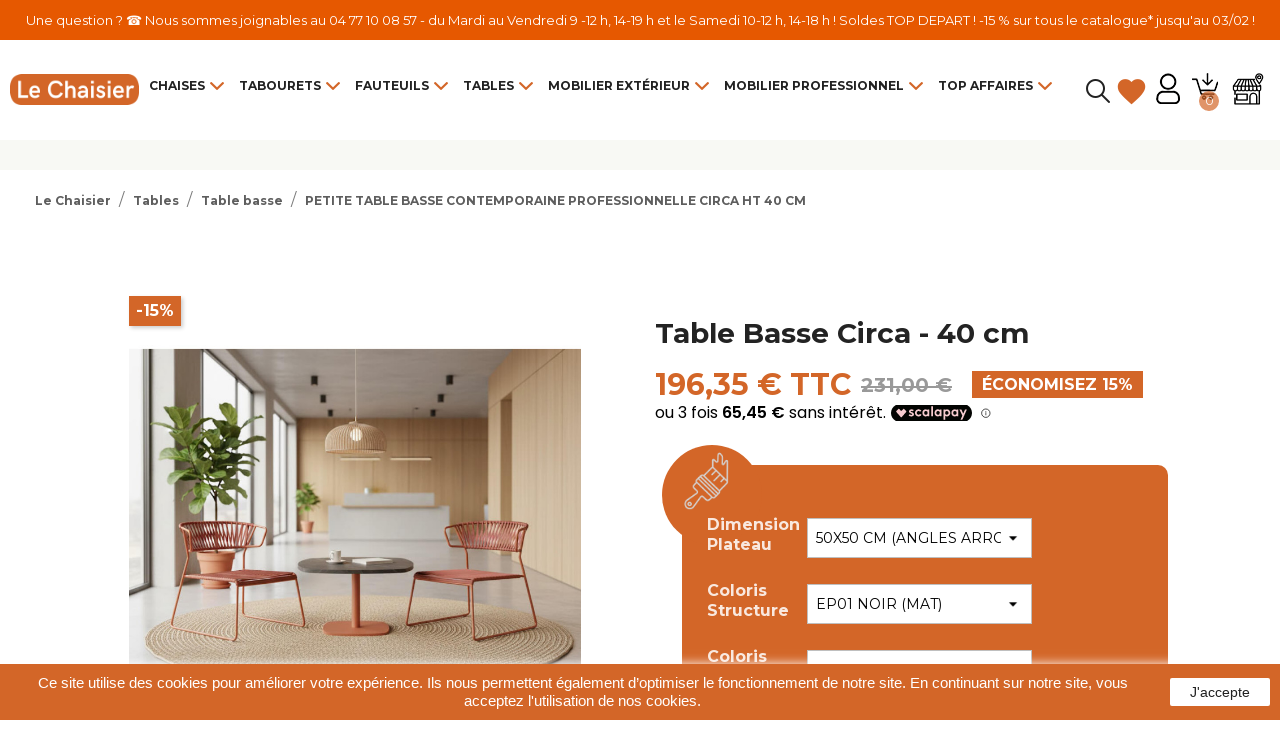

--- FILE ---
content_type: text/html; charset=utf-8
request_url: https://www.chaisier.fr/1046-table-circa-ht-40-ou-65-cm.html
body_size: 34990
content:
<!doctype html>
<html lang="fr">

  <head>
    
      
  <meta charset="utf-8">


  <meta http-equiv="x-ua-compatible" content="ie=edge">





     <link rel="canonical" href="https://www.chaisier.fr/1046-table-circa-ht-40-ou-65-cm.html">
 
  <title>Petite Table Basse Contemporaine en Stratifié CIRCA  - Le Chaisier</title>
  <meta name="description" content="Découvrez la petite table basse en stratifié CIRCA, un modèle très moderne avec plateau carré angles arrondis, personnalisable en coloris !">
  <meta name="keywords" content="table basse en verre,table basse pivotante,table basse">
        <link rel="canonical" href="https://www.chaisier.fr/1046-table-circa-ht-40-ou-65-cm.html">
    
        



  <meta name="viewport" content="width=device-width, initial-scale=1.0, maximum-scale=1.0">



  <link rel="icon" type="image/vnd.microsoft.icon" href="https://www.chaisier.fr/img/favicon.ico?1588595137">
  <link rel="shortcut icon" type="image/x-icon" href="https://www.chaisier.fr/img/favicon.ico?1588595137">



    <link rel="stylesheet" href="https://www.chaisier.fr/themes/le_chaisier/assets/css/theme.css?v=3.2.5" type="text/css" media="all">
  <link rel="stylesheet" href="https://www.chaisier.fr/modules/blockreassurance/views/dist/front.css?v=3.2.5" type="text/css" media="all">
  <link rel="stylesheet" href="/modules/ps_checkout/views/css/payments.css?version=4.4.1?v=3.2.5" type="text/css" media="all">
  <link rel="stylesheet" href="https://www.chaisier.fr/modules/ps_socialfollow/views/css/ps_socialfollow.css?v=3.2.5" type="text/css" media="all">
  <link rel="stylesheet" href="https://www.chaisier.fr/modules/ps_searchbar/ps_searchbar.css?v=3.2.5" type="text/css" media="all">
  <link rel="stylesheet" href="https://www.chaisier.fr/modules/jlcw_banner_featured//views/css/front.css?v=3.2.5" type="text/css" media="all">
  <link rel="stylesheet" href="https://www.chaisier.fr/modules/totshippingpreview/views/css/totshippingpreview.css?v=3.2.5" type="text/css" media="all">
  <link rel="stylesheet" href="https://www.chaisier.fr/modules/everpsblog/views/css/everpsblog-columns.css?v=3.2.5" type="text/css" media="all">
  <link rel="stylesheet" href="https://www.chaisier.fr/modules/everpsblog/views/css/custom.css?v=3.2.5" type="text/css" media="all">
  <link rel="stylesheet" href="https://www.chaisier.fr/modules/advansedwishlist//views/css/front.css?v=3.2.5" type="text/css" media="all">
  <link rel="stylesheet" href="https://www.chaisier.fr/js/jquery/ui/themes/base/minified/jquery-ui.min.css?v=3.2.5" type="text/css" media="all">
  <link rel="stylesheet" href="https://www.chaisier.fr/js/jquery/ui/themes/base/minified/jquery.ui.theme.min.css?v=3.2.5" type="text/css" media="all">
  <link rel="stylesheet" href="https://www.chaisier.fr/js/jquery/plugins/fancybox/jquery.fancybox.css?v=3.2.5" type="text/css" media="all">
  <link rel="stylesheet" href="https://www.chaisier.fr/modules/ps_imageslider/css/homeslider.css?v=3.2.5" type="text/css" media="all">
  <link rel="stylesheet" href="https://www.chaisier.fr/themes/le_chaisier/assets/css/custom.css?v=3.2.5" type="text/css" media="all">




  

  <script type="text/javascript">
        var prestashop = {"cart":{"products":[],"totals":{"total":{"type":"total","label":"Total","amount":0,"value":"0,00\u00a0\u20ac"},"total_including_tax":{"type":"total","label":"Total TTC","amount":0,"value":"0,00\u00a0\u20ac"},"total_excluding_tax":{"type":"total","label":"Total HT :","amount":0,"value":"0,00\u00a0\u20ac"}},"subtotals":{"products":{"type":"products","label":"Sous-total","amount":0,"value":"0,00\u00a0\u20ac"},"discounts":null,"shipping":{"type":"shipping","label":"Livraison","amount":0,"value":""},"tax":null},"products_count":0,"summary_string":"0 articles","vouchers":{"allowed":1,"added":[]},"discounts":[],"minimalPurchase":0,"minimalPurchaseRequired":""},"currency":{"id":1,"name":"Euro","iso_code":"EUR","iso_code_num":"978","sign":"\u20ac"},"customer":{"lastname":null,"firstname":null,"email":null,"birthday":null,"newsletter":null,"newsletter_date_add":null,"optin":null,"website":null,"company":null,"siret":null,"ape":null,"is_logged":false,"gender":{"type":null,"name":null},"addresses":[]},"country":{"id_zone":"760","id_currency":"1","call_prefix":"33","iso_code":"FR","active":"1","contains_states":"1","need_identification_number":"0","need_zip_code":"1","zip_code_format":"NNNNN","display_tax_label":"1","name":"France","id":8},"language":{"name":"Fran\u00e7ais (French)","iso_code":"fr","locale":"fr-FR","language_code":"fr","active":"1","is_rtl":"0","date_format_lite":"d\/m\/Y","date_format_full":"d\/m\/Y H:i:s","id":1},"page":{"title":"","canonical":"https:\/\/www.chaisier.fr\/1046-table-circa-ht-40-ou-65-cm.html","meta":{"title":"Petite Table Basse Contemporaine en Stratifi\u00e9 CIRCA  - Le Chaisier","description":"D\u00e9couvrez la petite table basse en stratifi\u00e9 CIRCA, un mod\u00e8le tr\u00e8s moderne avec plateau carr\u00e9 angles arrondis, personnalisable en coloris !","keywords":"table basse en verre,table basse pivotante,table basse","robots":"index"},"page_name":"product","body_classes":{"lang-fr":true,"lang-rtl":false,"country-FR":true,"currency-EUR":true,"layout-full-width":true,"page-product":true,"tax-display-enabled":true,"product-id-1046":true,"product-PETITE TABLE BASSE CONTEMPORAINE PROFESSIONNELLE CIRCA HT 40 CM":true,"product-id-category-57":true,"product-id-manufacturer-0":true,"product-id-supplier-0":true,"product-available-for-order":true},"admin_notifications":[],"hideCategoryDescription":false},"shop":{"name":"Le chaisier","logo":"https:\/\/www.chaisier.fr\/img\/le-chaisier-logo-1586942568.jpg","stores_icon":"https:\/\/www.chaisier.fr\/img\/logo_stores.png","favicon":"https:\/\/www.chaisier.fr\/img\/favicon.ico"},"core_js_public_path":"\/themes\/","urls":{"base_url":"https:\/\/www.chaisier.fr\/","current_url":"https:\/\/www.chaisier.fr\/1046-table-circa-ht-40-ou-65-cm.html","shop_domain_url":"https:\/\/www.chaisier.fr","img_ps_url":"https:\/\/www.chaisier.fr\/img\/","img_cat_url":"https:\/\/www.chaisier.fr\/img\/c\/","img_lang_url":"https:\/\/www.chaisier.fr\/img\/l\/","img_prod_url":"https:\/\/www.chaisier.fr\/img\/p\/","img_manu_url":"https:\/\/www.chaisier.fr\/img\/m\/","img_sup_url":"https:\/\/www.chaisier.fr\/img\/su\/","img_ship_url":"https:\/\/www.chaisier.fr\/img\/s\/","img_store_url":"https:\/\/www.chaisier.fr\/img\/st\/","img_col_url":"https:\/\/www.chaisier.fr\/img\/co\/","img_url":"https:\/\/www.chaisier.fr\/themes\/le_chaisier\/assets\/img\/","css_url":"https:\/\/www.chaisier.fr\/themes\/le_chaisier\/assets\/css\/","js_url":"https:\/\/www.chaisier.fr\/themes\/le_chaisier\/assets\/js\/","pic_url":"https:\/\/www.chaisier.fr\/upload\/","theme_assets":"https:\/\/www.chaisier.fr\/themes\/le_chaisier\/assets\/","theme_dir":"https:\/\/www.chaisier.fr\/themes\/le_chaisier\/","pages":{"address":"https:\/\/www.chaisier.fr\/adresse","addresses":"https:\/\/www.chaisier.fr\/adresses","authentication":"https:\/\/www.chaisier.fr\/authentification","manufacturer":"https:\/\/www.chaisier.fr\/index.php?controller=manufacturer","cart":"https:\/\/www.chaisier.fr\/panier","category":"https:\/\/www.chaisier.fr\/index.php?controller=category","cms":"https:\/\/www.chaisier.fr\/index.php?controller=cms","contact":"https:\/\/www.chaisier.fr\/contactez-nous","discount":"https:\/\/www.chaisier.fr\/bons-de-reduction","guest_tracking":"https:\/\/www.chaisier.fr\/suivi-commande-invite","history":"https:\/\/www.chaisier.fr\/historique-des-commandes","identity":"https:\/\/www.chaisier.fr\/identite","index":"https:\/\/www.chaisier.fr\/","my_account":"https:\/\/www.chaisier.fr\/mon-compte","order_confirmation":"https:\/\/www.chaisier.fr\/index.php?controller=order-confirmation","order_detail":"https:\/\/www.chaisier.fr\/index.php?controller=order-detail","order_follow":"https:\/\/www.chaisier.fr\/details-de-la-commande","order":"https:\/\/www.chaisier.fr\/commande","order_return":"https:\/\/www.chaisier.fr\/index.php?controller=order-return","order_slip":"https:\/\/www.chaisier.fr\/avoirs","pagenotfound":"https:\/\/www.chaisier.fr\/page-non-trouvee","password":"https:\/\/www.chaisier.fr\/mot-de-passe-oublie","pdf_invoice":"https:\/\/www.chaisier.fr\/index.php?controller=pdf-invoice","pdf_order_return":"https:\/\/www.chaisier.fr\/index.php?controller=pdf-order-return","pdf_order_slip":"https:\/\/www.chaisier.fr\/index.php?controller=pdf-order-slip","prices_drop":"https:\/\/www.chaisier.fr\/index.php?controller=prices-drop","product":"https:\/\/www.chaisier.fr\/index.php?controller=product","registration":"https:\/\/www.chaisier.fr\/index.php?controller=registration","search":"https:\/\/www.chaisier.fr\/recherche","sitemap":"https:\/\/www.chaisier.fr\/plan-du-site","stores":"https:\/\/www.chaisier.fr\/index.php?controller=stores","supplier":"https:\/\/www.chaisier.fr\/index.php?controller=supplier","new_products":"https:\/\/www.chaisier.fr\/index.php?controller=new-products","brands":"https:\/\/www.chaisier.fr\/index.php?controller=manufacturer","register":"https:\/\/www.chaisier.fr\/index.php?controller=registration","order_login":"https:\/\/www.chaisier.fr\/commande?login=1"},"alternative_langs":[],"actions":{"logout":"https:\/\/www.chaisier.fr\/?mylogout="},"no_picture_image":{"bySize":{"small_default":{"url":"https:\/\/www.chaisier.fr\/img\/p\/fr-default-small_default.jpg","width":98,"height":98},"cart_default":{"url":"https:\/\/www.chaisier.fr\/img\/p\/fr-default-cart_default.jpg","width":125,"height":125},"home_default":{"url":"https:\/\/www.chaisier.fr\/img\/p\/fr-default-home_default.jpg","width":250,"height":250},"medium_default":{"url":"https:\/\/www.chaisier.fr\/img\/p\/fr-default-medium_default.jpg","width":452,"height":452},"large_default":{"url":"https:\/\/www.chaisier.fr\/img\/p\/fr-default-large_default.jpg","width":800,"height":800}},"small":{"url":"https:\/\/www.chaisier.fr\/img\/p\/fr-default-small_default.jpg","width":98,"height":98},"medium":{"url":"https:\/\/www.chaisier.fr\/img\/p\/fr-default-home_default.jpg","width":250,"height":250},"large":{"url":"https:\/\/www.chaisier.fr\/img\/p\/fr-default-large_default.jpg","width":800,"height":800},"legend":""}},"configuration":{"display_taxes_label":true,"display_prices_tax_incl":true,"is_catalog":false,"show_prices":true,"opt_in":{"partner":true},"quantity_discount":{"type":"discount","label":"Remise sur prix unitaire"},"voucher_enabled":1,"return_enabled":1},"field_required":[],"breadcrumb":{"links":[{"title":"Accueil","url":"https:\/\/www.chaisier.fr\/"},{"title":"Racine","url":"https:\/\/www.chaisier.fr\/1-racine"},{"title":"Tables","url":"https:\/\/www.chaisier.fr\/17-tables"},{"title":"Par usage","url":"https:\/\/www.chaisier.fr\/82-par-usage"},{"title":"Table basse","url":"https:\/\/www.chaisier.fr\/57-table-basse"},{"title":"PETITE TABLE BASSE CONTEMPORAINE PROFESSIONNELLE CIRCA HT 40 CM","url":"https:\/\/www.chaisier.fr\/1046-table-circa-ht-40-ou-65-cm.html"}],"count":6},"link":{"protocol_link":"https:\/\/","protocol_content":"https:\/\/"},"time":1768966393,"static_token":"aea0a3df258e52c6ed8396a4d7b82589","token":"1f39c84cf4cb11fb306a32af3ea7e1a3","debug":false};
        var ps_checkout3dsEnabled = true;
        var ps_checkoutApplePayUrl = "https:\/\/www.chaisier.fr\/module\/ps_checkout\/applepay?token=aea0a3df258e52c6ed8396a4d7b82589";
        var ps_checkoutAutoRenderDisabled = false;
        var ps_checkoutCancelUrl = "https:\/\/www.chaisier.fr\/module\/ps_checkout\/cancel?token=aea0a3df258e52c6ed8396a4d7b82589";
        var ps_checkoutCardBrands = ["MASTERCARD","VISA","AMEX","CB_NATIONALE"];
        var ps_checkoutCardFundingSourceImg = "\/modules\/ps_checkout\/views\/img\/payment-cards.png";
        var ps_checkoutCardLogos = {"AMEX":"\/modules\/ps_checkout\/views\/img\/amex.svg","CB_NATIONALE":"\/modules\/ps_checkout\/views\/img\/cb.svg","DINERS":"\/modules\/ps_checkout\/views\/img\/diners.svg","DISCOVER":"\/modules\/ps_checkout\/views\/img\/discover.svg","JCB":"\/modules\/ps_checkout\/views\/img\/jcb.svg","MAESTRO":"\/modules\/ps_checkout\/views\/img\/maestro.svg","MASTERCARD":"\/modules\/ps_checkout\/views\/img\/mastercard.svg","UNIONPAY":"\/modules\/ps_checkout\/views\/img\/unionpay.svg","VISA":"\/modules\/ps_checkout\/views\/img\/visa.svg"};
        var ps_checkoutCartProductCount = 0;
        var ps_checkoutCheckUrl = "https:\/\/www.chaisier.fr\/module\/ps_checkout\/check?token=aea0a3df258e52c6ed8396a4d7b82589";
        var ps_checkoutCheckoutTranslations = {"checkout.go.back.link.title":"Retourner au tunnel de commande","checkout.go.back.label":"Tunnel de commande","checkout.card.payment":"Paiement par carte","checkout.page.heading":"R\u00e9sum\u00e9 de commande","checkout.cart.empty":"Votre panier d'achat est vide.","checkout.page.subheading.card":"Carte","checkout.page.subheading.paypal":"PayPal","checkout.payment.by.card":"Vous avez choisi de payer par carte.","checkout.payment.by.paypal":"Vous avez choisi de payer par PayPal.","checkout.order.summary":"Voici un r\u00e9sum\u00e9 de votre commande :","checkout.order.amount.total":"Le montant total de votre panier est de","checkout.order.included.tax":"(TTC)","checkout.order.confirm.label":"Veuillez finaliser votre commande en cliquant sur &quot;Je valide ma commande&quot;","paypal.hosted-fields.label.card-name":"Nom du titulaire de la carte","paypal.hosted-fields.placeholder.card-name":"Nom du titulaire de la carte","paypal.hosted-fields.label.card-number":"Num\u00e9ro de carte","paypal.hosted-fields.placeholder.card-number":"Num\u00e9ro de carte","paypal.hosted-fields.label.expiration-date":"Date d'expiration","paypal.hosted-fields.placeholder.expiration-date":"MM\/YY","paypal.hosted-fields.label.cvv":"Code de s\u00e9curit\u00e9","paypal.hosted-fields.placeholder.cvv":"XXX","payment-method-logos.title":"Paiement 100% s\u00e9curis\u00e9","express-button.cart.separator":"ou","express-button.checkout.express-checkout":"Achat rapide","error.paypal-sdk":"L'instance du PayPal JavaScript SDK est manquante","error.google-pay-sdk":"L'instance du Google Pay Javascript SDK est manquante","error.google-pay.transaction-info":"Une erreur est survenue lors de la r\u00e9cup\u00e9ration des informations sur la transaction Google Pay","error.apple-pay-sdk":"L'instance du Apple Pay Javascript SDK est manquante","error.apple-pay.payment-request":"Une erreur est survenue lors de la r\u00e9cup\u00e9ration des informations sur la transaction Apple Pay","checkout.payment.others.link.label":"Autres moyens de paiement","checkout.payment.others.confirm.button.label":"Je valide ma commande","checkout.form.error.label":"Une erreur s'est produite lors du paiement. Veuillez r\u00e9essayer ou contacter le support.","loader-component.label.header":"Merci pour votre achat !","loader-component.label.body":"Veuillez patienter, nous traitons votre paiement","loader-component.label.body.longer":"Veuillez patienter, cela prend un peu plus de temps...","error.paypal-sdk.contingency.cancel":"Authentification du titulaire de carte annul\u00e9e, veuillez choisir un autre moyen de paiement ou essayez de nouveau.","error.paypal-sdk.contingency.error":"Une erreur est survenue lors de l'authentification du titulaire de la carte, veuillez choisir un autre moyen de paiement ou essayez de nouveau.","error.paypal-sdk.contingency.failure":"Echec de l'authentification du titulaire de la carte, veuillez choisir un autre moyen de paiement ou essayez de nouveau.","error.paypal-sdk.contingency.unknown":"L'identit\u00e9 du titulaire de la carte n'a pas pu \u00eatre v\u00e9rifi\u00e9e, veuillez choisir un autre moyen de paiement ou essayez de nouveau.","ok":"Ok","cancel":"Annuler","checkout.payment.token.delete.modal.header":"Voulez-vous supprimer cette m\u00e9thode de paiement ?","checkout.payment.token.delete.modal.content":"Cette m\u00e9thode de paiement sera supprim\u00e9e de votre compte :","checkout.payment.token.delete.modal.confirm-button":"Supprimer cette m\u00e9thode de paiement","checkout.payment.loader.processing-request":"Veuillez patienter, nous traitons votre demande...","APPLE_PAY_MERCHANT_SESSION_VALIDATION_ERROR":"Nous ne pouvons pas traiter votre paiement Apple Pay pour le moment. Cela peut \u00eatre d\u00fb \u00e0 un probl\u00e8me de v\u00e9rification de la configuration du paiement pour ce site. Veuillez r\u00e9essayer plus tard ou choisir un autre moyen de paiement.","APPROVE_APPLE_PAY_VALIDATION_ERROR":"Un probl\u00e8me est survenu lors du traitement de votre paiement Apple Pay. Veuillez v\u00e9rifier les d\u00e9tails de votre commande et r\u00e9essayer, ou utilisez un autre mode de paiement."};
        var ps_checkoutCheckoutUrl = "https:\/\/www.chaisier.fr\/commande";
        var ps_checkoutConfirmUrl = "https:\/\/www.chaisier.fr\/index.php?controller=order-confirmation";
        var ps_checkoutCreateUrl = "https:\/\/www.chaisier.fr\/module\/ps_checkout\/create?token=aea0a3df258e52c6ed8396a4d7b82589";
        var ps_checkoutCspNonce = "";
        var ps_checkoutCustomMarks = {"google_pay":"\/modules\/ps_checkout\/views\/img\/google_pay.svg","apple_pay":"\/modules\/ps_checkout\/views\/img\/apple_pay.svg"};
        var ps_checkoutExpressCheckoutCartEnabled = true;
        var ps_checkoutExpressCheckoutOrderEnabled = false;
        var ps_checkoutExpressCheckoutProductEnabled = false;
        var ps_checkoutExpressCheckoutSelected = false;
        var ps_checkoutExpressCheckoutUrl = "https:\/\/www.chaisier.fr\/module\/ps_checkout\/ExpressCheckout?token=aea0a3df258e52c6ed8396a4d7b82589";
        var ps_checkoutFundingSource = "paypal";
        var ps_checkoutFundingSourcesSorted = ["paypal","bancontact","mybank","google_pay","apple_pay"];
        var ps_checkoutGooglePayUrl = "https:\/\/www.chaisier.fr\/module\/ps_checkout\/googlepay?token=aea0a3df258e52c6ed8396a4d7b82589";
        var ps_checkoutHostedFieldsContingencies = "SCA_WHEN_REQUIRED";
        var ps_checkoutHostedFieldsEnabled = false;
        var ps_checkoutHostedFieldsSelected = false;
        var ps_checkoutIconsPath = "\/modules\/ps_checkout\/views\/img\/icons\/";
        var ps_checkoutLanguageIsoCode = "fr";
        var ps_checkoutLoaderImage = "\/modules\/ps_checkout\/views\/img\/loader.svg";
        var ps_checkoutPartnerAttributionId = "PrestaShop_Cart_PSXO_PSDownload";
        var ps_checkoutPayLaterCartPageButtonEnabled = true;
        var ps_checkoutPayLaterCategoryPageBannerEnabled = false;
        var ps_checkoutPayLaterHomePageBannerEnabled = false;
        var ps_checkoutPayLaterOrderPageBannerEnabled = false;
        var ps_checkoutPayLaterOrderPageButtonEnabled = false;
        var ps_checkoutPayLaterOrderPageMessageEnabled = true;
        var ps_checkoutPayLaterProductPageBannerEnabled = false;
        var ps_checkoutPayLaterProductPageButtonEnabled = false;
        var ps_checkoutPayLaterProductPageMessageEnabled = true;
        var ps_checkoutPayPalButtonConfiguration = {"shape":"rect","label":"pay","color":"gold"};
        var ps_checkoutPayPalEnvironment = "LIVE";
        var ps_checkoutPayPalOrderId = "";
        var ps_checkoutPayPalSdkConfig = {"clientId":"AXjYFXWyb4xJCErTUDiFkzL0Ulnn-bMm4fal4G-1nQXQ1ZQxp06fOuE7naKUXGkq2TZpYSiI9xXbs4eo","merchantId":"8XENFDHA9JGAL","currency":"EUR","intent":"capture","commit":"false","vault":"false","integrationDate":"2024-04-01","dataPartnerAttributionId":"PrestaShop_Cart_PSXO_PSDownload","dataCspNonce":"","dataEnable3ds":"true","disableFunding":"blik,card,eps,giropay,ideal,p24,paylater,sofort","components":"marks,funding-eligibility,messages,googlepay,applepay"};
        var ps_checkoutPayWithTranslations = {"paypal":"PayPal","bancontact":"Bancontact","mybank":"MyBank","google_pay":"Google Pay","apple_pay":"Apple Pay"};
        var ps_checkoutPaymentMethodLogosTitleImg = "\/modules\/ps_checkout\/views\/img\/lock_checkout.svg";
        var ps_checkoutPaymentUrl = "https:\/\/www.chaisier.fr\/module\/ps_checkout\/payment?token=aea0a3df258e52c6ed8396a4d7b82589";
        var ps_checkoutRenderPaymentMethodLogos = true;
        var ps_checkoutValidateUrl = "https:\/\/www.chaisier.fr\/module\/ps_checkout\/validate?token=aea0a3df258e52c6ed8396a4d7b82589";
        var ps_checkoutVaultUrl = "https:\/\/www.chaisier.fr\/module\/ps_checkout\/vault?token=aea0a3df258e52c6ed8396a4d7b82589";
        var ps_checkoutVersion = "4.4.1";
        var psr_icon_color = "#F19D76";
        var wsWishListConst = {"id_wishlist":0,"wl_base_url":"https:\/\/www.chaisier.fr\/"};
      </script>



      <script src="https://cdn.scalapay.com/in-page-checkout/popup.min.js" type="text/javascript"></script>
    <script type="text/javascript">
        // instance Scalapay Checkout Popup class
        const scalapayCheckoutPopup = new ScalapayCheckoutPopup();

        /**
         * @class ScalapayPopup
         */
        class ScalapayPopup {
            /**
             * Initialize the Scalapay Popup configuration.
             *
             * @returns void
             */
            initConfiguration() {
                // build the payload
                const getAjaxControllerPayload = () => {
                    // get and check scalapay payment selected element
                    const scalapayPaymentSelected = document.querySelector(
                        'input[type=radio][data-module-name=scalapay]:checked'
                    );

                    if (!scalapayPaymentSelected || !scalapayPaymentSelected.id) {
                        return;
                    }

                    // get and check the scalapay widget element
                    const scalapayWidget = document.querySelector(
                        '#' + scalapayPaymentSelected.id + '-additional-information scalapay-widget'
                    );

                    if (!scalapayWidget || !scalapayWidget.getAttribute('product-type')) {
                        return;
                    }

                    // build and return the payload
                    const product = scalapayWidget.getAttribute('product-type').replace(/[\[\]']+/g, '');
                    const inPage = '1';
                    return new URLSearchParams({ product, inPage }).toString();
                }

                // set configurations
                scalapayCheckoutPopup.setConfig('paymentSelectors', ['input[type=radio][data-module-name=scalapay]']);
                scalapayCheckoutPopup.setConfig('agreementSelectors', [".cart-detailed-actions a"]);
                scalapayCheckoutPopup.setConfig('placeOrderSelector', "#payment-confirmation button[type='submit']");
                scalapayCheckoutPopup.setConfig('scalapayCdnUrl', 'https://cdn.scalapay.com/in-page-checkout/popup.html');
                scalapayCheckoutPopup.setConfig('ajaxController', 'https://www.chaisier.fr/module/scalapay/validation?token=aea0a3df258e52c6ed8396a4d7b82589');
                scalapayCheckoutPopup.setConfig('ajaxMode', 'post');
                scalapayCheckoutPopup.setConfig('ajaxContentTypeHeader', 'application/x-www-form-urlencoded');
                scalapayCheckoutPopup.setConfig('ajaxControllerPayload', getAjaxControllerPayload);
                scalapayCheckoutPopup.setConfig('placeOrderStyle', '');

                // run bootstrap
                scalapayCheckoutPopup.bootstrap();
            }
        }

        // start after the DOM has been loaded
        document.addEventListener('DOMContentLoaded', () => {
            // init scalapay popup class
            const scalapayPopup = new ScalapayPopup();

            // init the plugin process
            scalapayPopup.initConfiguration();
        });
    </script>

<style>
    scalapay-widget {
        all: initial;
        display: block;
    }

        #checkout #wrapper section#checkout-payment-step .payment-options .scalapay label span {
    background: initial !important;
}
    </style>

<script>

    const widgets = {"payIn3":{"type":"product","style":".sp-pay-installment{margin-bottom:20px!important;}","min":"5","max":"2000","splitFee":"false","logoSize":"100","amountSelectors":"[\".current-price\"]","hidePrice":"false","locale":"fr","numberOfInstallments":3,"frequencyNumber":30,"currencyPosition":"after","currencyDisplay":"symbol","afterWidgetText":"","position":".product-prices"}};
    
    function addWidget(productId) {

        const widgetConfig = widgets[productId];
        const positionElement = document.querySelector(widgetConfig['position'])
        if (positionElement?.parentNode?.querySelector(`scalapay-widget[product="${productId}"]`)) {
            return;
        }

        if (widgetConfig["afterWidgetText"]) {
            const postWidgetText = document.createElement('p');
            postWidgetText.setAttribute("class", "scalapay-after-widget-text")
            postWidgetText.innerHTML = widgetConfig["afterWidgetText"];
            positionElement?.insertAdjacentElement('afterend', postWidgetText)
        }

        const widget = document.createElement('scalapay-widget');
        widget.setAttribute('product', productId)
        for (const widgetConfigKey in widgetConfig) {
            if (['afterWidgetText', 'position'].includes(widgetConfigKey)) continue;
            if (widgetConfigKey === 'style') {
                widget.style.cssText = `${widgetConfig[widgetConfigKey]}`;
                continue;
            }
            widget.setAttribute(widgetConfigKey.replace(/[A-Z]/g, letter => `-${letter.toLowerCase()}`), widgetConfig[widgetConfigKey])
        }

        positionElement?.insertAdjacentElement('afterend', widget);

    }

    document.addEventListener("DOMContentLoaded", function () {
        const observer1 = new MutationObserver(() => {
            for (const type in widgets) {
                addWidget(type)
            }
        });
        observer1.observe(document.querySelector('body'), {subtree: true, childList: true, attributes: false});
    });

</script>

    <script>
        (() => {
            const esmScript = document.createElement('script');
            esmScript.src = 'https://cdn.scalapay.com/widget/v3/js/scalapay-widget.esm.js';
            esmScript.type = 'module';
            document.getElementsByTagName('head')[0].appendChild(esmScript);

            const widgetScript = document.createElement('script');
            widgetScript.src = 'https://cdn.scalapay.com/widget/v3/js/scalapay-widget.js';
            widgetScript.type = 'nomodule';
            document.getElementsByTagName('head')[0].appendChild(widgetScript);
        })()
    </script>
<style>
:root{
	--color-link-custom-reviews : #000000;
	--text-color-custom-reviews : #000000;
	--color-border-picture-custom-reviews : #FFFFFF;
	--size-picture-custom-reviews : 60px;
}
</style><script>
    const wsWlProducts = '[]';
    const single_mode = "1";
    const advansedwishlist_ajax_controller_url = "https://www.chaisier.fr/module/advansedwishlist/ajax";
    const added_to_wishlist = 'Le produit a été ajouté avec succès à votre liste d\'envies.';
    const add_to_cart_btn = 'Ajouter au panier';
    const show_btn_tex = '';
    const added_to_wishlist_btn = 'Ajouté à ma liste d\'envies';
    const add_to_wishlist_btn = 'Ajouter à ma liste d\'envies';
    const wishlistSendTxt = 'Votre liste de souhaits a été envoyée avec succès';
    const productUpdTxt = 'The product has been successfully updated';
    const wsWishlistUrlRewrite = "1";
    let wishlist_btn_icon = '<i class="material-icons">favorite</i>';
    let wishlist_btn_icon_del = '<i class="material-icons">favorite_border</i>';
    var ps_ws_version = 'ps17';
        var static_token = 'aea0a3df258e52c6ed8396a4d7b82589';
    var baseDir = "https://www.chaisier.fr/";    
    var isLogged = "";
</script>



<script data-keepinline="true">
    var ajaxGetProductUrl = '//www.chaisier.fr/module/cdc_googletagmanager/async?obj=cart-action';

/* datalayer */
dataLayer = window.dataLayer || [];
dataLayer.push({"pageCategory":"product","ecommerce":{"currencyCode":"EUR","detail":{"products":[{"name":"PETITE TABLE BASSE CONTEMPORAINE PROFESSIONNELLE CIRCA HT 40 CM","id":"1046","reference":"table circa ht 40 cm PERF","price":"196.35","category":"Table basse","variant":"HP07 ARPA, EP01 NOIR (MAT), 50x50 cm (angles arrondis)","link":"table-circa-ht-40-ou-65-cm","price_tax_exc":"163.63","wholesale_price":"0"}]}},"google_tag_params":{"ecomm_pagetype":"product","ecomm_prodid":"1046","ecomm_totalvalue":196.35,"ecomm_category":"Table basse","ecomm_totalvalue_tax_exc":163.63}});
/* call to GTM Tag */
(function(w,d,s,l,i){w[l]=w[l]||[];w[l].push({'gtm.start':
new Date().getTime(),event:'gtm.js'});var f=d.getElementsByTagName(s)[0],
j=d.createElement(s),dl=l!='dataLayer'?'&l='+l:'';j.async=true;j.src=
'https://www.googletagmanager.com/gtm.js?id='+i+dl;f.parentNode.insertBefore(j,f);
})(window,document,'script','dataLayer','GTM-5FZSQH3');

/* async call to avoid cache system for dynamic data */
dataLayer.push({
  'event': 'datalayer_ready'
});
</script>
<script async="true" type="text/javascript" src="https://s.kk-resources.com/leadtag.js" ></script>

<meta name="facebook-domain-verification" content="nkpiiaumnussxl75eitk1vd654rs7n" />

    
     <meta property="og:type" content="product">
     <meta property="og:url" content="https://www.chaisier.fr/1046-table-circa-ht-40-ou-65-cm.html">
     <meta property="og:title" content="Petite Table Basse Contemporaine en Stratifié CIRCA  - Le Chaisier">
     <meta property="og:site_name" content="Le chaisier">
     <meta property="og:description" content="Découvrez la petite table basse en stratifié CIRCA, un modèle très moderne avec plateau carré angles arrondis, personnalisable en coloris !">
     <meta property="og:image" content="https://www.chaisier.fr/38050-large_default/table-circa-ht-40-ou-65-cm.jpg">
              <meta property="product:pretax_price:amount" content="163.625">
         <meta property="product:pretax_price:currency" content="EUR">
         <meta property="product:price:amount" content="196.35">
         <meta property="product:price:currency" content="EUR">
                   <meta property="product:weight:value" content="10.000000">
         <meta property="product:weight:units" content="kg">
      
      <!-- Global site tag (gtag.js) - Google Ads: 1010607127 -->
      <script async src="https://www.googletagmanager.com/gtag/js?id=AW-1010607127"></script>
      <script>
          window.dataLayer = window.dataLayer || [];
          function gtag(){dataLayer.push(arguments);}
          gtag('js', new Date());

          gtag('config', 'AW-1010607127');
      </script>

  </head>

  <body id="product" class="lang-fr country-fr currency-eur layout-full-width page-product tax-display-enabled product-id-1046 product-petite-table-basse-contemporaine-professionnelle-circa-ht-40-cm product-id-category-57 product-id-manufacturer-0 product-id-supplier-0 product-available-for-order">

    
      <!-- Google Tag Manager (noscript) -->
<noscript><iframe src="https://www.googletagmanager.com/ns.html?id=GTM-5FZSQH3"
height="0" width="0" style="display:none;visibility:hidden"></iframe></noscript>
<!-- End Google Tag Manager (noscript) -->

    

    <main>
      
              

      <header id="header">
        
          
  <div class="header-banner">
    <div style="background:#e65800" id="banner_container">
    <p>
                    <span style="color:#ffffff; font-size:13px">Une question ?   ☎ Nous sommes joignables au 04 77 10 08 57 - du Mardi au Vendredi 9 -12 h, 14-19 h et le Samedi 10-12 h, 14-18 h  ! Soldes TOP DEPART ! -15 % sur tous le catalogue* jusqu&#039;au 03/02 !</span>
            </p>
</div>
  </div>




  <div class="header-top">
       <div class="menu_container row">
           <div class="menu_content">
               <div id="icon_menu"><span class="material-icons">menu</span></div>
               <div class="" id="_desktop_logo">
                                          <a href="https://www.chaisier.fr/">
                           <img class="logo img-responsive" src="https://www.chaisier.fr/img/le-chaisier-logo-1586942568.jpg" alt="Le chaisier">
                       </a>
                                  </div>
               

<div class="menu js-top-menu position-static hidden-sm-down" id="_desktop_top_menu">
    
          <ul class="top-menu" id="top-menu" data-depth="0">
                    <li class="category" id="category-196">
                          <a
                class="dropdown-item"
                href="https://www.chaisier.fr/196-chaises" data-depth="0"
                              >
                                                                      <span class="float-xs-right hidden-xl-up dropdown_icon_container">
                    <span data-target="#top_sub_menu_17963" data-toggle="collapse" class="navbar-toggler collapse-icons">
                      <i class="material-icons add">&#xE313;</i>
                      <i class="material-icons remove">&#xE316;</i>
                    </span>
                  </span>
                                <label class="menu-category-name">Chaises</label>
        <img src="https://www.chaisier.fr/img/c/196-0_thumb.jpg" />              </a>
                            <div  class="popover sub-menu js-sub-menu collapse is_child" id="top_sub_menu_17963">
                                        <div class="submenu_container container menu-with-image">
						<div class="category_thumb_custom">
															<img src="/img/menu/chaise.png" class="category_thumb_custom"  alt="Chaises"/>
																																				
													  </div>
						  <div class="menu-right-block"><span class="subMainMenuCloseBtn" ><span>X</span></span>
							
          <ul class="top-menu"  data-depth="1">
                    <li class="category" id="category-61">
                          <a
                class="dropdown-item dropdown-submenu"
                href="https://www.chaisier.fr/61-par-piece" data-depth="1"
                              >
                                                                      <span class="float-xs-right hidden-xl-up dropdown_icon_container">
                    <span data-target="#top_sub_menu_17216" data-toggle="collapse" class="navbar-toggler collapse-icons">
                      <i class="material-icons add">&#xE313;</i>
                      <i class="material-icons remove">&#xE316;</i>
                    </span>
                  </span>
                                <label class="menu-category-name">Par pièce</label>
                      </a>
                            <div  class="collapse" id="top_sub_menu_17216">
                                        
          <ul class="top-menu"  data-depth="2">
                    <li class="category" id="category-190">
                          <a
                class="dropdown-item"
                href="https://www.chaisier.fr/190-toutes-les-chaises" data-depth="2"
                              >
                                <label class="menu-category-name">Toutes les chaises</label>
                      </a>
                          </li>
                    <li class="category" id="category-4">
                          <a
                class="dropdown-item"
                href="https://www.chaisier.fr/4-chaise-de-bureau" data-depth="2"
                              >
                                <label class="menu-category-name">Chaise de bureau</label>
                      </a>
                          </li>
                    <li class="category" id="category-5">
                          <a
                class="dropdown-item"
                href="https://www.chaisier.fr/5-chaise-de-salle-a-manger" data-depth="2"
                              >
                                <label class="menu-category-name">Chaise de salle à manger</label>
                      </a>
                          </li>
                    <li class="category" id="category-8">
                          <a
                class="dropdown-item"
                href="https://www.chaisier.fr/8-chaise-de-cuisine" data-depth="2"
                              >
                                <label class="menu-category-name">Chaise de cuisine</label>
                      </a>
                          </li>
                    <li class="category" id="category-220">
                          <a
                class="dropdown-item"
                href="https://www.chaisier.fr/220-chaise-chambre" data-depth="2"
                              >
                                <label class="menu-category-name">Chaise Chambre</label>
                      </a>
                          </li>
                    <li class="category" id="category-71">
                          <a
                class="dropdown-item"
                href="https://www.chaisier.fr/71-chaise-de-jardin" data-depth="2"
                              >
                                <label class="menu-category-name">Chaise de jardin</label>
                      </a>
                          </li>
              </ul>
    
                                </div>
                          </li>
                    <li class="category" id="category-62">
                          <a
                class="dropdown-item dropdown-submenu"
                href="https://www.chaisier.fr/62-par-matiere" data-depth="1"
                              >
                                                                      <span class="float-xs-right hidden-xl-up dropdown_icon_container">
                    <span data-target="#top_sub_menu_4041" data-toggle="collapse" class="navbar-toggler collapse-icons">
                      <i class="material-icons add">&#xE313;</i>
                      <i class="material-icons remove">&#xE316;</i>
                    </span>
                  </span>
                                <label class="menu-category-name">Par matière</label>
                      </a>
                            <div  class="collapse" id="top_sub_menu_4041">
                                        
          <ul class="top-menu"  data-depth="2">
                    <li class="category" id="category-6">
                          <a
                class="dropdown-item"
                href="https://www.chaisier.fr/6-chaise-en-cuir" data-depth="2"
                              >
                                <label class="menu-category-name">Chaise en Cuir</label>
                      </a>
                          </li>
                    <li class="category" id="category-9">
                          <a
                class="dropdown-item"
                href="https://www.chaisier.fr/9-chaise-en-bois" data-depth="2"
                              >
                                <label class="menu-category-name">Chaise en bois</label>
                      </a>
                          </li>
                    <li class="category" id="category-10">
                          <a
                class="dropdown-item"
                href="https://www.chaisier.fr/10-chaise-en-metal" data-depth="2"
                              >
                                <label class="menu-category-name">Chaise en métal</label>
                      </a>
                          </li>
                    <li class="category" id="category-11">
                          <a
                class="dropdown-item"
                href="https://www.chaisier.fr/11-chaise-en-plexiglas" data-depth="2"
                              >
                                <label class="menu-category-name">Chaise en plexiglas</label>
                      </a>
                          </li>
                    <li class="category" id="category-72">
                          <a
                class="dropdown-item"
                href="https://www.chaisier.fr/72-chaise-en-polypropylene" data-depth="2"
                              >
                                <label class="menu-category-name">Chaise en polypropylène</label>
                      </a>
                          </li>
                    <li class="category" id="category-200">
                          <a
                class="dropdown-item"
                href="https://www.chaisier.fr/200-chaise-tissu" data-depth="2"
                              >
                                <label class="menu-category-name">Chaise Tissu</label>
                      </a>
                          </li>
                    <li class="category" id="category-458">
                          <a
                class="dropdown-item"
                href="https://www.chaisier.fr/458-chaise-en-rotin" data-depth="2"
                              >
                                <label class="menu-category-name">Chaise en rotin</label>
                      </a>
                          </li>
              </ul>
    
                                </div>
                          </li>
                    <li class="category" id="category-63">
                          <a
                class="dropdown-item dropdown-submenu"
                href="https://www.chaisier.fr/63-par-style" data-depth="1"
                              >
                                                                      <span class="float-xs-right hidden-xl-up dropdown_icon_container">
                    <span data-target="#top_sub_menu_14678" data-toggle="collapse" class="navbar-toggler collapse-icons">
                      <i class="material-icons add">&#xE313;</i>
                      <i class="material-icons remove">&#xE316;</i>
                    </span>
                  </span>
                                <label class="menu-category-name">Par style</label>
                      </a>
                            <div  class="collapse" id="top_sub_menu_14678">
                                        
          <ul class="top-menu"  data-depth="2">
                    <li class="category" id="category-55">
                          <a
                class="dropdown-item"
                href="https://www.chaisier.fr/55-chaise-rustique" data-depth="2"
                              >
                                <label class="menu-category-name">Chaise Bois et Paille Rustique</label>
                      </a>
                          </li>
                    <li class="category" id="category-56">
                          <a
                class="dropdown-item"
                href="https://www.chaisier.fr/56-chaise-contemporaine" data-depth="2"
                              >
                                <label class="menu-category-name">Chaise contemporaine</label>
                      </a>
                          </li>
                    <li class="category" id="category-74">
                          <a
                class="dropdown-item"
                href="https://www.chaisier.fr/74-chaise-industrielle" data-depth="2"
                              >
                                <label class="menu-category-name">Chaise industrielle</label>
                      </a>
                          </li>
                    <li class="category" id="category-75">
                          <a
                class="dropdown-item"
                href="https://www.chaisier.fr/75-chaise-de-style" data-depth="2"
                              >
                                <label class="menu-category-name">Chaise de &quot;style&quot;</label>
                      </a>
                          </li>
                    <li class="category" id="category-201">
                          <a
                class="dropdown-item"
                href="https://www.chaisier.fr/201-chaise-avec-accoudoir" data-depth="2"
                              >
                                <label class="menu-category-name">Chaise avec Accoudoir</label>
                      </a>
                          </li>
                    <li class="category" id="category-222">
                          <a
                class="dropdown-item"
                href="https://www.chaisier.fr/222-chaise-scandinave" data-depth="2"
                              >
                                <label class="menu-category-name">Chaise Scandinave</label>
                      </a>
                          </li>
                    <li class="category" id="category-235">
                          <a
                class="dropdown-item"
                href="https://www.chaisier.fr/235-chaise-vintage" data-depth="2"
                              >
                                <label class="menu-category-name">Chaise Vintage</label>
                      </a>
                          </li>
                    <li class="category" id="category-457">
                          <a
                class="dropdown-item"
                href="https://www.chaisier.fr/457-chaise-cocooning" data-depth="2"
                              >
                                <label class="menu-category-name">Chaise Cocooning</label>
                      </a>
                          </li>
              </ul>
    
                                </div>
                          </li>
                    <li class="category" id="category-64">
                          <a
                class="dropdown-item dropdown-submenu"
                href="https://www.chaisier.fr/64-par-usage" data-depth="1"
                              >
                                                                      <span class="float-xs-right hidden-xl-up dropdown_icon_container">
                    <span data-target="#top_sub_menu_2834" data-toggle="collapse" class="navbar-toggler collapse-icons">
                      <i class="material-icons add">&#xE313;</i>
                      <i class="material-icons remove">&#xE316;</i>
                    </span>
                  </span>
                                <label class="menu-category-name">Par usage</label>
                      </a>
                            <div  class="collapse" id="top_sub_menu_2834">
                                        
          <ul class="top-menu"  data-depth="2">
                    <li class="category" id="category-7">
                          <a
                class="dropdown-item"
                href="https://www.chaisier.fr/7-chaise-pliante" data-depth="2"
                              >
                                <label class="menu-category-name">Chaise pliante</label>
                      </a>
                          </li>
                    <li class="category" id="category-76">
                          <a
                class="dropdown-item"
                href="https://www.chaisier.fr/76-chaise-empilable" data-depth="2"
                              >
                                <label class="menu-category-name">Chaise empilable</label>
                      </a>
                          </li>
                    <li class="category" id="category-215">
                          <a
                class="dropdown-item"
                href="https://www.chaisier.fr/215-chaise-pivotante" data-depth="2"
                              >
                                <label class="menu-category-name">Chaise Pivotante</label>
                      </a>
                          </li>
                    <li class="category" id="category-80">
                          <a
                class="dropdown-item"
                href="https://www.chaisier.fr/80-chaise-haute-de-cuisine" data-depth="2"
                              >
                                <label class="menu-category-name">Chaise haute de cuisine</label>
                      </a>
                          </li>
                    <li class="category" id="category-231">
                          <a
                class="dropdown-item"
                href="https://www.chaisier.fr/231-chaise-dossier-haut" data-depth="2"
                              >
                                <label class="menu-category-name">Chaise Dossier Haut</label>
                      </a>
                          </li>
                    <li class="category" id="category-253">
                          <a
                class="dropdown-item"
                href="https://www.chaisier.fr/253-chaise-confortable" data-depth="2"
                              >
                                <label class="menu-category-name">Chaise confortable</label>
                      </a>
                          </li>
              </ul>
    
                                </div>
                          </li>
                    <li class="category" id="category-207">
                          <a
                class="dropdown-item dropdown-submenu"
                href="https://www.chaisier.fr/207-couleur" data-depth="1"
                              >
                                                                      <span class="float-xs-right hidden-xl-up dropdown_icon_container">
                    <span data-target="#top_sub_menu_20741" data-toggle="collapse" class="navbar-toggler collapse-icons">
                      <i class="material-icons add">&#xE313;</i>
                      <i class="material-icons remove">&#xE316;</i>
                    </span>
                  </span>
                                <label class="menu-category-name">Par couleur</label>
                      </a>
                            <div  class="collapse" id="top_sub_menu_20741">
                                        
          <ul class="top-menu"  data-depth="2">
                    <li class="category" id="category-246">
                          <a
                class="dropdown-item"
                href="https://www.chaisier.fr/246-chaise-noire" data-depth="2"
                              >
                                <label class="menu-category-name">Chaise Noire</label>
                      </a>
                          </li>
                    <li class="category" id="category-210">
                          <a
                class="dropdown-item"
                href="https://www.chaisier.fr/210-chaise-noir-et-bois" data-depth="2"
                              >
                                <label class="menu-category-name">Chaise Noir et Bois</label>
                      </a>
                          </li>
                    <li class="category" id="category-247">
                          <a
                class="dropdown-item"
                href="https://www.chaisier.fr/247-chaise-blanche" data-depth="2"
                              >
                                <label class="menu-category-name">Chaise Blanche</label>
                      </a>
                          </li>
                    <li class="category" id="category-209">
                          <a
                class="dropdown-item"
                href="https://www.chaisier.fr/209-chaise-grise" data-depth="2"
                              >
                                <label class="menu-category-name">Chaise Grise</label>
                      </a>
                          </li>
                    <li class="category" id="category-208">
                          <a
                class="dropdown-item"
                href="https://www.chaisier.fr/208-chaise-bleu-canard" data-depth="2"
                              >
                                <label class="menu-category-name">Chaise Bleu canard</label>
                      </a>
                          </li>
              </ul>
    
                                </div>
                          </li>
              </ul>
    
						  </div>
                                                        								                                                                                </div>
                                </div>
                          </li>
                    <li class="category" id="category-29">
                          <a
                class="dropdown-item"
                href="https://www.chaisier.fr/29-tabourets" data-depth="0"
                              >
                                                                      <span class="float-xs-right hidden-xl-up dropdown_icon_container">
                    <span data-target="#top_sub_menu_17884" data-toggle="collapse" class="navbar-toggler collapse-icons">
                      <i class="material-icons add">&#xE313;</i>
                      <i class="material-icons remove">&#xE316;</i>
                    </span>
                  </span>
                                <label class="menu-category-name">Tabourets</label>
        <img src="https://www.chaisier.fr/img/c/29-0_thumb.jpg" />              </a>
                            <div  class="popover sub-menu js-sub-menu collapse is_child" id="top_sub_menu_17884">
                                        <div class="submenu_container container menu-with-image">
						<div class="category_thumb_custom">
																						<img src="/img/menu/tabouret.png" class="category_thumb_custom" alt="Tabourets" />
																													
													  </div>
						  <div class="menu-right-block"><span class="subMainMenuCloseBtn" ><span>X</span></span>
							
          <ul class="top-menu"  data-depth="1">
                    <li class="category" id="category-106">
                          <a
                class="dropdown-item dropdown-submenu"
                href="https://www.chaisier.fr/106-par-hauteur" data-depth="1"
                              >
                                                                      <span class="float-xs-right hidden-xl-up dropdown_icon_container">
                    <span data-target="#top_sub_menu_64452" data-toggle="collapse" class="navbar-toggler collapse-icons">
                      <i class="material-icons add">&#xE313;</i>
                      <i class="material-icons remove">&#xE316;</i>
                    </span>
                  </span>
                                <label class="menu-category-name">Par hauteur</label>
                      </a>
                            <div  class="collapse" id="top_sub_menu_64452">
                                        
          <ul class="top-menu"  data-depth="2">
                    <li class="category" id="category-191">
                          <a
                class="dropdown-item"
                href="https://www.chaisier.fr/191-tous-les-tabourets" data-depth="2"
                              >
                                <label class="menu-category-name">Tous les tabourets</label>
                      </a>
                          </li>
                    <li class="category" id="category-33">
                          <a
                class="dropdown-item"
                href="https://www.chaisier.fr/33-tabouret-de-bar-80-cm" data-depth="2"
                              >
                                <label class="menu-category-name">Tabouret de Bar 80 cm</label>
                      </a>
                          </li>
                    <li class="category" id="category-32">
                          <a
                class="dropdown-item"
                href="https://www.chaisier.fr/32-tabouret-snack-65-cm" data-depth="2"
                              >
                                <label class="menu-category-name">Tabouret Snack 65 cm</label>
                      </a>
                          </li>
                    <li class="category" id="category-115">
                          <a
                class="dropdown-item"
                href="https://www.chaisier.fr/115-tabouret-bas-45-cm" data-depth="2"
                              >
                                <label class="menu-category-name">Tabouret bas 45 cm</label>
                      </a>
                          </li>
                    <li class="category" id="category-116">
                          <a
                class="dropdown-item"
                href="https://www.chaisier.fr/116-tabouret-reglablepivotant" data-depth="2"
                              >
                                <label class="menu-category-name">Tabouret réglable en hauteur</label>
                      </a>
                          </li>
              </ul>
    
                                </div>
                          </li>
                    <li class="category" id="category-107">
                          <a
                class="dropdown-item dropdown-submenu"
                href="https://www.chaisier.fr/107-par-matiere" data-depth="1"
                              >
                                                                      <span class="float-xs-right hidden-xl-up dropdown_icon_container">
                    <span data-target="#top_sub_menu_4442" data-toggle="collapse" class="navbar-toggler collapse-icons">
                      <i class="material-icons add">&#xE313;</i>
                      <i class="material-icons remove">&#xE316;</i>
                    </span>
                  </span>
                                <label class="menu-category-name">Par matière</label>
                      </a>
                            <div  class="collapse" id="top_sub_menu_4442">
                                        
          <ul class="top-menu"  data-depth="2">
                    <li class="category" id="category-31">
                          <a
                class="dropdown-item"
                href="https://www.chaisier.fr/31-tabouret-en-metal" data-depth="2"
                              >
                                <label class="menu-category-name">Tabouret Métal</label>
                      </a>
                          </li>
                    <li class="category" id="category-35">
                          <a
                class="dropdown-item"
                href="https://www.chaisier.fr/35-tabouret-bois" data-depth="2"
                              >
                                <label class="menu-category-name">Tabouret Bois</label>
                      </a>
                          </li>
                    <li class="category" id="category-117">
                          <a
                class="dropdown-item"
                href="https://www.chaisier.fr/117-tabouret-plexiglas" data-depth="2"
                              >
                                <label class="menu-category-name">Tabouret Plexiglas</label>
                      </a>
                          </li>
                    <li class="category" id="category-119">
                          <a
                class="dropdown-item"
                href="https://www.chaisier.fr/119-tabouret-en-polypropylene" data-depth="2"
                              >
                                <label class="menu-category-name">Tabouret Polypropylène</label>
                      </a>
                          </li>
                    <li class="category" id="category-40">
                          <a
                class="dropdown-item"
                href="https://www.chaisier.fr/40-tabouret-en-cuir" data-depth="2"
                              >
                                <label class="menu-category-name">Tabouret Cuir</label>
                      </a>
                          </li>
                    <li class="category" id="category-330">
                          <a
                class="dropdown-item"
                href="https://www.chaisier.fr/330-tabouret-tissu" data-depth="2"
                              >
                                <label class="menu-category-name">Tabouret Tissu</label>
                      </a>
                          </li>
              </ul>
    
                                </div>
                          </li>
                    <li class="category" id="category-108">
                          <a
                class="dropdown-item dropdown-submenu"
                href="https://www.chaisier.fr/108-par-style" data-depth="1"
                              >
                                                                      <span class="float-xs-right hidden-xl-up dropdown_icon_container">
                    <span data-target="#top_sub_menu_22054" data-toggle="collapse" class="navbar-toggler collapse-icons">
                      <i class="material-icons add">&#xE313;</i>
                      <i class="material-icons remove">&#xE316;</i>
                    </span>
                  </span>
                                <label class="menu-category-name">Par style</label>
                      </a>
                            <div  class="collapse" id="top_sub_menu_22054">
                                        
          <ul class="top-menu"  data-depth="2">
                    <li class="category" id="category-121">
                          <a
                class="dropdown-item"
                href="https://www.chaisier.fr/121-tabouret-industriel" data-depth="2"
                              >
                                <label class="menu-category-name">Tabouret industriel</label>
                      </a>
                          </li>
                    <li class="category" id="category-122">
                          <a
                class="dropdown-item"
                href="https://www.chaisier.fr/122-tabouret-contemporain" data-depth="2"
                              >
                                <label class="menu-category-name">Tabouret contemporain</label>
                      </a>
                          </li>
                    <li class="category" id="category-123">
                          <a
                class="dropdown-item"
                href="https://www.chaisier.fr/123-tabouret-rustique" data-depth="2"
                              >
                                <label class="menu-category-name">Tabouret rustique</label>
                      </a>
                          </li>
                    <li class="category" id="category-298">
                          <a
                class="dropdown-item"
                href="https://www.chaisier.fr/298-tabouret-vintage" data-depth="2"
                              >
                                <label class="menu-category-name">Tabouret Vintage</label>
                      </a>
                          </li>
                    <li class="category" id="category-315">
                          <a
                class="dropdown-item"
                href="https://www.chaisier.fr/315-tabouret-rectangulaire" data-depth="2"
                              >
                                <label class="menu-category-name">Tabouret Rectangulaire</label>
                      </a>
                          </li>
                    <li class="category" id="category-329">
                          <a
                class="dropdown-item"
                href="https://www.chaisier.fr/329-tabouret-rond" data-depth="2"
                              >
                                <label class="menu-category-name">Tabouret Rond</label>
                      </a>
                          </li>
                    <li class="category" id="category-320">
                          <a
                class="dropdown-item"
                href="https://www.chaisier.fr/320-tabouret-blanc" data-depth="2"
                              >
                                <label class="menu-category-name">Tabouret Blanc</label>
                      </a>
                          </li>
              </ul>
    
                                </div>
                          </li>
                    <li class="category" id="category-109">
                          <a
                class="dropdown-item dropdown-submenu"
                href="https://www.chaisier.fr/109-par-usage" data-depth="1"
                              >
                                                                      <span class="float-xs-right hidden-xl-up dropdown_icon_container">
                    <span data-target="#top_sub_menu_74704" data-toggle="collapse" class="navbar-toggler collapse-icons">
                      <i class="material-icons add">&#xE313;</i>
                      <i class="material-icons remove">&#xE316;</i>
                    </span>
                  </span>
                                <label class="menu-category-name">Par usage</label>
                      </a>
                            <div  class="collapse" id="top_sub_menu_74704">
                                        
          <ul class="top-menu"  data-depth="2">
                    <li class="category" id="category-299">
                          <a
                class="dropdown-item"
                href="https://www.chaisier.fr/299-tabouret-empilable" data-depth="2"
                              >
                                <label class="menu-category-name">Tabouret Empilable</label>
                      </a>
                          </li>
                    <li class="category" id="category-39">
                          <a
                class="dropdown-item"
                href="https://www.chaisier.fr/39-tabourets-pivotants" data-depth="2"
                              >
                                <label class="menu-category-name">Tabouret Pivotant</label>
                      </a>
                          </li>
                    <li class="category" id="category-38">
                          <a
                class="dropdown-item"
                href="https://www.chaisier.fr/38-tabouret-de-bar-pliant" data-depth="2"
                              >
                                <label class="menu-category-name">Tabouret de bar pliant</label>
                      </a>
                          </li>
                    <li class="category" id="category-316">
                          <a
                class="dropdown-item"
                href="https://www.chaisier.fr/316-tabouret-confortable" data-depth="2"
                              >
                                <label class="menu-category-name">Tabouret Confortable</label>
                      </a>
                          </li>
                    <li class="category" id="category-321">
                          <a
                class="dropdown-item"
                href="https://www.chaisier.fr/321-tabouret-avec-dossier" data-depth="2"
                              >
                                <label class="menu-category-name">Tabouret Avec Dossier</label>
                      </a>
                          </li>
                    <li class="category" id="category-125">
                          <a
                class="dropdown-item"
                href="https://www.chaisier.fr/125-tabouret-sur-mesure" data-depth="2"
                              >
                                <label class="menu-category-name">Tabouret sur-mesure</label>
                      </a>
                          </li>
              </ul>
    
                                </div>
                          </li>
                    <li class="category" id="category-286">
                          <a
                class="dropdown-item dropdown-submenu"
                href="https://www.chaisier.fr/286-par-piece" data-depth="1"
                              >
                                                                      <span class="float-xs-right hidden-xl-up dropdown_icon_container">
                    <span data-target="#top_sub_menu_1356" data-toggle="collapse" class="navbar-toggler collapse-icons">
                      <i class="material-icons add">&#xE313;</i>
                      <i class="material-icons remove">&#xE316;</i>
                    </span>
                  </span>
                                <label class="menu-category-name">Par Pièce</label>
                      </a>
                            <div  class="collapse" id="top_sub_menu_1356">
                                        
          <ul class="top-menu"  data-depth="2">
                    <li class="category" id="category-124">
                          <a
                class="dropdown-item"
                href="https://www.chaisier.fr/124-tabouret-de-cuisine" data-depth="2"
                              >
                                <label class="menu-category-name">Tabouret de cuisine</label>
                      </a>
                          </li>
                    <li class="category" id="category-297">
                          <a
                class="dropdown-item"
                href="https://www.chaisier.fr/297-tabouret-de-bureau" data-depth="2"
                              >
                                <label class="menu-category-name">Tabouret de Bureau</label>
                      </a>
                          </li>
                    <li class="category" id="category-323">
                          <a
                class="dropdown-item"
                href="https://www.chaisier.fr/323-tabouret-de-jardin" data-depth="2"
                              >
                                <label class="menu-category-name">Tabouret de Jardin</label>
                      </a>
                          </li>
                    <li class="category" id="category-326">
                          <a
                class="dropdown-item"
                href="https://www.chaisier.fr/326-tabouret-salon" data-depth="2"
                              >
                                <label class="menu-category-name">Tabouret Salon</label>
                      </a>
                          </li>
                    <li class="category" id="category-387">
                          <a
                class="dropdown-item"
                href="https://www.chaisier.fr/387-tabouret-chambre" data-depth="2"
                              >
                                <label class="menu-category-name">Tabouret Chambre</label>
                      </a>
                          </li>
              </ul>
    
                                </div>
                          </li>
              </ul>
    
						  </div>
                                                        								                                                                                </div>
                                </div>
                          </li>
                    <li class="category" id="category-12">
                          <a
                class="dropdown-item"
                href="https://www.chaisier.fr/12-fauteuils-tout-style" data-depth="0"
                              >
                                                                      <span class="float-xs-right hidden-xl-up dropdown_icon_container">
                    <span data-target="#top_sub_menu_73456" data-toggle="collapse" class="navbar-toggler collapse-icons">
                      <i class="material-icons add">&#xE313;</i>
                      <i class="material-icons remove">&#xE316;</i>
                    </span>
                  </span>
                                <label class="menu-category-name">Fauteuils</label>
        <img src="https://www.chaisier.fr/img/c/12-0_thumb.jpg" />              </a>
                            <div  class="popover sub-menu js-sub-menu collapse is_child" id="top_sub_menu_73456">
                                        <div class="submenu_container container menu-with-image">
						<div class="category_thumb_custom">
																													<img src="/img/menu/fauteuil.png" class="category_thumb_custom" alt="Fauteuils" />
																						
													  </div>
						  <div class="menu-right-block"><span class="subMainMenuCloseBtn" ><span>X</span></span>
							
          <ul class="top-menu"  data-depth="1">
                    <li class="category" id="category-134">
                          <a
                class="dropdown-item dropdown-submenu"
                href="https://www.chaisier.fr/134-par-piece" data-depth="1"
                              >
                                                                      <span class="float-xs-right hidden-xl-up dropdown_icon_container">
                    <span data-target="#top_sub_menu_19225" data-toggle="collapse" class="navbar-toggler collapse-icons">
                      <i class="material-icons add">&#xE313;</i>
                      <i class="material-icons remove">&#xE316;</i>
                    </span>
                  </span>
                                <label class="menu-category-name">Par pièce</label>
                      </a>
                            <div  class="collapse" id="top_sub_menu_19225">
                                        
          <ul class="top-menu"  data-depth="2">
                    <li class="category" id="category-147">
                          <a
                class="dropdown-item"
                href="https://www.chaisier.fr/147-fauteuil-de-cuisine" data-depth="2"
                              >
                                <label class="menu-category-name">Fauteuil de cuisine</label>
                      </a>
                          </li>
                    <li class="category" id="category-145">
                          <a
                class="dropdown-item"
                href="https://www.chaisier.fr/145-fauteuil-de-salle-a-manger" data-depth="2"
                              >
                                <label class="menu-category-name">Fauteuil de salle a manger</label>
                      </a>
                          </li>
                    <li class="category" id="category-146">
                          <a
                class="dropdown-item"
                href="https://www.chaisier.fr/146-fauteuil-de-bureau" data-depth="2"
                              >
                                <label class="menu-category-name">Fauteuil de bureau</label>
                      </a>
                          </li>
                    <li class="category" id="category-148">
                          <a
                class="dropdown-item"
                href="https://www.chaisier.fr/148-fauteuil-de-chambre" data-depth="2"
                              >
                                <label class="menu-category-name">Fauteuil de chambre</label>
                      </a>
                          </li>
                    <li class="category" id="category-149">
                          <a
                class="dropdown-item"
                href="https://www.chaisier.fr/149-fauteuil-de-jardin" data-depth="2"
                              >
                                <label class="menu-category-name">Fauteuil de jardin</label>
                      </a>
                          </li>
              </ul>
    
                                </div>
                          </li>
                    <li class="category" id="category-135">
                          <a
                class="dropdown-item dropdown-submenu"
                href="https://www.chaisier.fr/135-par-matiere" data-depth="1"
                              >
                                                                      <span class="float-xs-right hidden-xl-up dropdown_icon_container">
                    <span data-target="#top_sub_menu_34298" data-toggle="collapse" class="navbar-toggler collapse-icons">
                      <i class="material-icons add">&#xE313;</i>
                      <i class="material-icons remove">&#xE316;</i>
                    </span>
                  </span>
                                <label class="menu-category-name">Par matière</label>
                      </a>
                            <div  class="collapse" id="top_sub_menu_34298">
                                        
          <ul class="top-menu"  data-depth="2">
                    <li class="category" id="category-151">
                          <a
                class="dropdown-item"
                href="https://www.chaisier.fr/151-fauteuil-en-cuir" data-depth="2"
                              >
                                <label class="menu-category-name">Fauteuil Cuir</label>
                      </a>
                          </li>
                    <li class="category" id="category-152">
                          <a
                class="dropdown-item"
                href="https://www.chaisier.fr/152-fauteuil-tissu" data-depth="2"
                              >
                                <label class="menu-category-name">Fauteuil Tissu</label>
                      </a>
                          </li>
                    <li class="category" id="category-153">
                          <a
                class="dropdown-item"
                href="https://www.chaisier.fr/153-fauteuil-en-plexiglas" data-depth="2"
                              >
                                <label class="menu-category-name">Fauteuil Plexiglas</label>
                      </a>
                          </li>
                    <li class="category" id="category-155">
                          <a
                class="dropdown-item"
                href="https://www.chaisier.fr/155-fauteuil-en-metal" data-depth="2"
                              >
                                <label class="menu-category-name">Fauteuil Métal</label>
                      </a>
                          </li>
                    <li class="category" id="category-194">
                          <a
                class="dropdown-item"
                href="https://www.chaisier.fr/194-fauteuil-en-polypropylene" data-depth="2"
                              >
                                <label class="menu-category-name">Fauteuil Polypropylène</label>
                      </a>
                          </li>
                    <li class="category" id="category-195">
                          <a
                class="dropdown-item"
                href="https://www.chaisier.fr/195-fauteuil-en-bois" data-depth="2"
                              >
                                <label class="menu-category-name">Fauteuil Bois</label>
                      </a>
                          </li>
                    <li class="category" id="category-154">
                          <a
                class="dropdown-item"
                href="https://www.chaisier.fr/154-fauteuil-en-rotin" data-depth="2"
                              >
                                <label class="menu-category-name">Fauteuil en rotin</label>
                      </a>
                          </li>
              </ul>
    
                                </div>
                          </li>
                    <li class="category" id="category-136">
                          <a
                class="dropdown-item dropdown-submenu"
                href="https://www.chaisier.fr/136-par-style" data-depth="1"
                              >
                                                                      <span class="float-xs-right hidden-xl-up dropdown_icon_container">
                    <span data-target="#top_sub_menu_41398" data-toggle="collapse" class="navbar-toggler collapse-icons">
                      <i class="material-icons add">&#xE313;</i>
                      <i class="material-icons remove">&#xE316;</i>
                    </span>
                  </span>
                                <label class="menu-category-name">Par style</label>
                      </a>
                            <div  class="collapse" id="top_sub_menu_41398">
                                        
          <ul class="top-menu"  data-depth="2">
                    <li class="category" id="category-160">
                          <a
                class="dropdown-item"
                href="https://www.chaisier.fr/160-fauteuil-contemporain" data-depth="2"
                              >
                                <label class="menu-category-name">Fauteuil contemporain</label>
                      </a>
                          </li>
                    <li class="category" id="category-163">
                          <a
                class="dropdown-item"
                href="https://www.chaisier.fr/163-fauteuil-rustique" data-depth="2"
                              >
                                <label class="menu-category-name">Fauteuil rustique</label>
                      </a>
                          </li>
                    <li class="category" id="category-258">
                          <a
                class="dropdown-item"
                href="https://www.chaisier.fr/258-fauteuil-scandinave" data-depth="2"
                              >
                                <label class="menu-category-name">Fauteuil Scandinave</label>
                      </a>
                          </li>
                    <li class="category" id="category-260">
                          <a
                class="dropdown-item"
                href="https://www.chaisier.fr/260-fauteuil-vintage" data-depth="2"
                              >
                                <label class="menu-category-name">Fauteuil Vintage</label>
                      </a>
                          </li>
                    <li class="category" id="category-267">
                          <a
                class="dropdown-item"
                href="https://www.chaisier.fr/267-fauteuil-industriel" data-depth="2"
                              >
                                <label class="menu-category-name">Fauteuil Industriel</label>
                      </a>
                          </li>
                    <li class="category" id="category-158">
                          <a
                class="dropdown-item"
                href="https://www.chaisier.fr/158-fauteuil-de-style-ancien" data-depth="2"
                              >
                                <label class="menu-category-name">Fauteuil de &quot;style&quot; ancien</label>
                      </a>
                          </li>
                    <li class="category" id="category-13">
                          <a
                class="dropdown-item"
                href="https://www.chaisier.fr/13-fauteuil-avec-accoudoir" data-depth="2"
                              >
                                <label class="menu-category-name">Fauteuil avec Accoudoir</label>
                      </a>
                          </li>
                    <li class="category" id="category-262">
                          <a
                class="dropdown-item"
                href="https://www.chaisier.fr/262-fauteuil-colore" data-depth="2"
                              >
                                <label class="menu-category-name">Fauteuil Coloré</label>
                      </a>
                          </li>
                    <li class="category" id="category-266">
                          <a
                class="dropdown-item"
                href="https://www.chaisier.fr/266-fauteuil-rond" data-depth="2"
                              >
                                <label class="menu-category-name">Fauteuil Rond</label>
                      </a>
                          </li>
              </ul>
    
                                </div>
                          </li>
                    <li class="category" id="category-137">
                          <a
                class="dropdown-item dropdown-submenu"
                href="https://www.chaisier.fr/137-par-usage" data-depth="1"
                              >
                                                                      <span class="float-xs-right hidden-xl-up dropdown_icon_container">
                    <span data-target="#top_sub_menu_55170" data-toggle="collapse" class="navbar-toggler collapse-icons">
                      <i class="material-icons add">&#xE313;</i>
                      <i class="material-icons remove">&#xE316;</i>
                    </span>
                  </span>
                                <label class="menu-category-name">Par usage</label>
                      </a>
                            <div  class="collapse" id="top_sub_menu_55170">
                                        
          <ul class="top-menu"  data-depth="2">
                    <li class="category" id="category-164">
                          <a
                class="dropdown-item"
                href="https://www.chaisier.fr/164-fauteuil-de-relaxation" data-depth="2"
                              >
                                <label class="menu-category-name">Fauteuil de Détente</label>
                      </a>
                          </li>
                    <li class="category" id="category-165">
                          <a
                class="dropdown-item"
                href="https://www.chaisier.fr/165-fauteuil-empilable" data-depth="2"
                              >
                                <label class="menu-category-name">Fauteuil empilable</label>
                      </a>
                          </li>
                    <li class="category" id="category-166">
                          <a
                class="dropdown-item"
                href="https://www.chaisier.fr/166-fauteuil-d-appoint" data-depth="2"
                              >
                                <label class="menu-category-name">Fauteuil d&#039;appoint</label>
                      </a>
                          </li>
                    <li class="category" id="category-227">
                          <a
                class="dropdown-item"
                href="https://www.chaisier.fr/227-fauteuil-chaise" data-depth="2"
                              >
                                <label class="menu-category-name">Chaise Fauteuil</label>
                      </a>
                          </li>
                    <li class="category" id="category-264">
                          <a
                class="dropdown-item"
                href="https://www.chaisier.fr/264-fauteuil-pivotant" data-depth="2"
                              >
                                <label class="menu-category-name">Fauteuil Pivotant</label>
                      </a>
                          </li>
                    <li class="category" id="category-265">
                          <a
                class="dropdown-item"
                href="https://www.chaisier.fr/265-fauteuil-de-bar" data-depth="2"
                              >
                                <label class="menu-category-name">Fauteuil de Bar</label>
                      </a>
                          </li>
                    <li class="category" id="category-271">
                          <a
                class="dropdown-item"
                href="https://www.chaisier.fr/271-fauteuil-pliant" data-depth="2"
                              >
                                <label class="menu-category-name">Fauteuil Pliant</label>
                      </a>
                          </li>
              </ul>
    
                                </div>
                          </li>
              </ul>
    
						  </div>
                                                        								                                                                                </div>
                                </div>
                          </li>
                    <li class="category" id="category-17">
                          <a
                class="dropdown-item"
                href="https://www.chaisier.fr/17-tables" data-depth="0"
                              >
                                                                      <span class="float-xs-right hidden-xl-up dropdown_icon_container">
                    <span data-target="#top_sub_menu_98068" data-toggle="collapse" class="navbar-toggler collapse-icons">
                      <i class="material-icons add">&#xE313;</i>
                      <i class="material-icons remove">&#xE316;</i>
                    </span>
                  </span>
                                <label class="menu-category-name">Tables</label>
        <img src="https://www.chaisier.fr/img/c/17-0_thumb.jpg" />              </a>
                            <div  class="popover sub-menu js-sub-menu collapse is_child" id="top_sub_menu_98068">
                                        <div class="submenu_container container menu-with-image">
						<div class="category_thumb_custom">
																																				<img src="/img/menu/table.png" class="category_thumb_custom" alt="Tables" />
															
													  </div>
						  <div class="menu-right-block"><span class="subMainMenuCloseBtn" ><span>X</span></span>
							
          <ul class="top-menu"  data-depth="1">
                    <li class="category" id="category-81">
                          <a
                class="dropdown-item dropdown-submenu"
                href="https://www.chaisier.fr/81-par-piece" data-depth="1"
                              >
                                                                      <span class="float-xs-right hidden-xl-up dropdown_icon_container">
                    <span data-target="#top_sub_menu_5958" data-toggle="collapse" class="navbar-toggler collapse-icons">
                      <i class="material-icons add">&#xE313;</i>
                      <i class="material-icons remove">&#xE316;</i>
                    </span>
                  </span>
                                <label class="menu-category-name">Par pièce</label>
                      </a>
                            <div  class="collapse" id="top_sub_menu_5958">
                                        
          <ul class="top-menu"  data-depth="2">
                    <li class="category" id="category-189">
                          <a
                class="dropdown-item"
                href="https://www.chaisier.fr/189-toutes-les-tables" data-depth="2"
                              >
                                <label class="menu-category-name">Toutes les tables</label>
                      </a>
                          </li>
                    <li class="category" id="category-203">
                          <a
                class="dropdown-item"
                href="https://www.chaisier.fr/203-grande-table-a-manger" data-depth="2"
                              >
                                <label class="menu-category-name">Table Salle à Manger</label>
                      </a>
                          </li>
                    <li class="category" id="category-19">
                          <a
                class="dropdown-item"
                href="https://www.chaisier.fr/19-table-de-cuisine" data-depth="2"
                              >
                                <label class="menu-category-name">Table de Cuisine</label>
                      </a>
                          </li>
                    <li class="category" id="category-86">
                          <a
                class="dropdown-item"
                href="https://www.chaisier.fr/86-table-de-salon" data-depth="2"
                              >
                                <label class="menu-category-name">Table de Salon</label>
                      </a>
                          </li>
                    <li class="category" id="category-341">
                          <a
                class="dropdown-item"
                href="https://www.chaisier.fr/341-table-bureau" data-depth="2"
                              >
                                <label class="menu-category-name">Table Bureau</label>
                      </a>
                          </li>
                    <li class="category" id="category-87">
                          <a
                class="dropdown-item"
                href="https://www.chaisier.fr/87-table-de-jardin" data-depth="2"
                              >
                                <label class="menu-category-name">Table de Jardin</label>
                      </a>
                          </li>
              </ul>
    
                                </div>
                          </li>
                    <li class="category" id="category-82">
                          <a
                class="dropdown-item dropdown-submenu"
                href="https://www.chaisier.fr/82-par-usage" data-depth="1"
                              >
                                                                      <span class="float-xs-right hidden-xl-up dropdown_icon_container">
                    <span data-target="#top_sub_menu_38082" data-toggle="collapse" class="navbar-toggler collapse-icons">
                      <i class="material-icons add">&#xE313;</i>
                      <i class="material-icons remove">&#xE316;</i>
                    </span>
                  </span>
                                <label class="menu-category-name">Par usage</label>
                      </a>
                            <div  class="collapse" id="top_sub_menu_38082">
                                        
          <ul class="top-menu"  data-depth="2">
                    <li class="category" id="category-26">
                          <a
                class="dropdown-item"
                href="https://www.chaisier.fr/26-table-pliante" data-depth="2"
                              >
                                <label class="menu-category-name">Table pliante</label>
                      </a>
                          </li>
                    <li class="category" id="category-104">
                          <a
                class="dropdown-item"
                href="https://www.chaisier.fr/104-table-extensible" data-depth="2"
                              >
                                <label class="menu-category-name">Table Extensible</label>
                      </a>
                          </li>
                    <li class="category" id="category-170">
                          <a
                class="dropdown-item"
                href="https://www.chaisier.fr/170-table-fixe" data-depth="2"
                              >
                                <label class="menu-category-name">Table Fixe</label>
                      </a>
                          </li>
                    <li class="category" id="category-175">
                          <a
                class="dropdown-item"
                href="https://www.chaisier.fr/175-table-snack-ht-90-cm" data-depth="2"
                              >
                                <label class="menu-category-name">Table Snack HT 90 cm</label>
                      </a>
                          </li>
                    <li class="category" id="category-28">
                          <a
                class="dropdown-item"
                href="https://www.chaisier.fr/28-table-hauteur-110-cm" data-depth="2"
                              >
                                <label class="menu-category-name">Table Bar 110 cm</label>
                      </a>
                          </li>
                    <li class="category" id="category-204">
                          <a
                class="dropdown-item"
                href="https://www.chaisier.fr/204-table-ilot-central" data-depth="2"
                              >
                                <label class="menu-category-name">Table ilot central</label>
                      </a>
                          </li>
                    <li class="category" id="category-57">
                          <a
                class="dropdown-item"
                href="https://www.chaisier.fr/57-table-basse" data-depth="2"
                              >
                                <label class="menu-category-name">Table basse</label>
                      </a>
                          </li>
                    <li class="category" id="category-303">
                          <a
                class="dropdown-item"
                href="https://www.chaisier.fr/303-table-dappoint" data-depth="2"
                              >
                                <label class="menu-category-name">Table d’appoint</label>
                      </a>
                          </li>
              </ul>
    
                                </div>
                          </li>
                    <li class="category" id="category-305">
                          <a
                class="dropdown-item dropdown-submenu"
                href="https://www.chaisier.fr/305-par-style" data-depth="1"
                              >
                                                                      <span class="float-xs-right hidden-xl-up dropdown_icon_container">
                    <span data-target="#top_sub_menu_25036" data-toggle="collapse" class="navbar-toggler collapse-icons">
                      <i class="material-icons add">&#xE313;</i>
                      <i class="material-icons remove">&#xE316;</i>
                    </span>
                  </span>
                                <label class="menu-category-name">Par style</label>
                      </a>
                            <div  class="collapse" id="top_sub_menu_25036">
                                        
          <ul class="top-menu"  data-depth="2">
                    <li class="category" id="category-306">
                          <a
                class="dropdown-item"
                href="https://www.chaisier.fr/306-table-industrielle" data-depth="2"
                              >
                                <label class="menu-category-name">Table industrielle</label>
                      </a>
                          </li>
                    <li class="category" id="category-307">
                          <a
                class="dropdown-item"
                href="https://www.chaisier.fr/307-table-scandinave" data-depth="2"
                              >
                                <label class="menu-category-name">Table Scandinave</label>
                      </a>
                          </li>
                    <li class="category" id="category-370">
                          <a
                class="dropdown-item"
                href="https://www.chaisier.fr/370-table-contemporaine" data-depth="2"
                              >
                                <label class="menu-category-name">Table Contemporaine</label>
                      </a>
                          </li>
                    <li class="category" id="category-375">
                          <a
                class="dropdown-item"
                href="https://www.chaisier.fr/375-table-rustique" data-depth="2"
                              >
                                <label class="menu-category-name">Table Rustique</label>
                      </a>
                          </li>
                    <li class="category" id="category-358">
                          <a
                class="dropdown-item"
                href="https://www.chaisier.fr/358-table-vintage" data-depth="2"
                              >
                                <label class="menu-category-name">Table Vintage</label>
                      </a>
                          </li>
                    <li class="category" id="category-23">
                          <a
                class="dropdown-item"
                href="https://www.chaisier.fr/23-table-salle-a-manger" data-depth="2"
                              >
                                <label class="menu-category-name">Table Personnalisable</label>
                      </a>
                          </li>
              </ul>
    
                                </div>
                          </li>
                    <li class="category" id="category-83">
                          <a
                class="dropdown-item dropdown-submenu"
                href="https://www.chaisier.fr/83-par-matiere" data-depth="1"
                              >
                                                                      <span class="float-xs-right hidden-xl-up dropdown_icon_container">
                    <span data-target="#top_sub_menu_92154" data-toggle="collapse" class="navbar-toggler collapse-icons">
                      <i class="material-icons add">&#xE313;</i>
                      <i class="material-icons remove">&#xE316;</i>
                    </span>
                  </span>
                                <label class="menu-category-name">Par matière</label>
                      </a>
                            <div  class="collapse" id="top_sub_menu_92154">
                                        
          <ul class="top-menu"  data-depth="2">
                    <li class="category" id="category-20">
                          <a
                class="dropdown-item"
                href="https://www.chaisier.fr/20-table-en-verre" data-depth="2"
                              >
                                <label class="menu-category-name">Table en verre</label>
                      </a>
                          </li>
                    <li class="category" id="category-21">
                          <a
                class="dropdown-item"
                href="https://www.chaisier.fr/21-table-en-bois" data-depth="2"
                              >
                                <label class="menu-category-name">Table en bois</label>
                      </a>
                          </li>
                    <li class="category" id="category-100">
                          <a
                class="dropdown-item"
                href="https://www.chaisier.fr/100-table-metal" data-depth="2"
                              >
                                <label class="menu-category-name">Table Métal</label>
                      </a>
                          </li>
                    <li class="category" id="category-101">
                          <a
                class="dropdown-item"
                href="https://www.chaisier.fr/101-table-stratifiee" data-depth="2"
                              >
                                <label class="menu-category-name">Table Stratifiée</label>
                      </a>
                          </li>
                    <li class="category" id="category-173">
                          <a
                class="dropdown-item"
                href="https://www.chaisier.fr/173-table-ceramique" data-depth="2"
                              >
                                <label class="menu-category-name">Table céramique</label>
                      </a>
                          </li>
                    <li class="category" id="category-193">
                          <a
                class="dropdown-item"
                href="https://www.chaisier.fr/193-table-dekton" data-depth="2"
                              >
                                <label class="menu-category-name">Table dekton</label>
                      </a>
                          </li>
                    <li class="category" id="category-102">
                          <a
                class="dropdown-item"
                href="https://www.chaisier.fr/102-table-bi-matiere" data-depth="2"
                              >
                                <label class="menu-category-name">Table Bi Matière</label>
                      </a>
                          </li>
                    <li class="category" id="category-365">
                          <a
                class="dropdown-item"
                href="https://www.chaisier.fr/365-table-plastique" data-depth="2"
                              >
                                <label class="menu-category-name">Table Plastique</label>
                      </a>
                          </li>
              </ul>
    
                                </div>
                          </li>
                    <li class="category" id="category-85">
                          <a
                class="dropdown-item dropdown-submenu"
                href="https://www.chaisier.fr/85-par-nbre-de-convives" data-depth="1"
                              >
                                                                      <span class="float-xs-right hidden-xl-up dropdown_icon_container">
                    <span data-target="#top_sub_menu_64503" data-toggle="collapse" class="navbar-toggler collapse-icons">
                      <i class="material-icons add">&#xE313;</i>
                      <i class="material-icons remove">&#xE316;</i>
                    </span>
                  </span>
                                <label class="menu-category-name">Par nbre de convives</label>
                      </a>
                            <div  class="collapse" id="top_sub_menu_64503">
                                        
          <ul class="top-menu"  data-depth="2">
                    <li class="category" id="category-24">
                          <a
                class="dropdown-item"
                href="https://www.chaisier.fr/24-table-2-personnes" data-depth="2"
                              >
                                <label class="menu-category-name">Table 2 personnes</label>
                      </a>
                          </li>
                    <li class="category" id="category-25">
                          <a
                class="dropdown-item"
                href="https://www.chaisier.fr/25-table-4-personnes" data-depth="2"
                              >
                                <label class="menu-category-name">Table 4 personnes</label>
                      </a>
                          </li>
                    <li class="category" id="category-88">
                          <a
                class="dropdown-item"
                href="https://www.chaisier.fr/88-table-6-personnes" data-depth="2"
                              >
                                <label class="menu-category-name">Table 6 personnes</label>
                      </a>
                          </li>
                    <li class="category" id="category-89">
                          <a
                class="dropdown-item"
                href="https://www.chaisier.fr/89-table-8-personnes" data-depth="2"
                              >
                                <label class="menu-category-name">Table 8 personnes</label>
                      </a>
                          </li>
                    <li class="category" id="category-90">
                          <a
                class="dropdown-item"
                href="https://www.chaisier.fr/90-table-10-personnes" data-depth="2"
                              >
                                <label class="menu-category-name">Table 10 personnes</label>
                      </a>
                          </li>
                    <li class="category" id="category-91">
                          <a
                class="dropdown-item"
                href="https://www.chaisier.fr/91-table-12-personnes" data-depth="2"
                              >
                                <label class="menu-category-name">Table 12 personnes</label>
                      </a>
                          </li>
                    <li class="category" id="category-92">
                          <a
                class="dropdown-item"
                href="https://www.chaisier.fr/92-table-14-personnes" data-depth="2"
                              >
                                <label class="menu-category-name">Table 14 personnes</label>
                      </a>
                          </li>
                    <li class="category" id="category-93">
                          <a
                class="dropdown-item"
                href="https://www.chaisier.fr/93-table-16-personnes" data-depth="2"
                              >
                                <label class="menu-category-name">Table 16 personnes</label>
                      </a>
                          </li>
              </ul>
    
                                </div>
                          </li>
                    <li class="category" id="category-84">
                          <a
                class="dropdown-item dropdown-submenu"
                href="https://www.chaisier.fr/84-par-forme-et-style" data-depth="1"
                              >
                                                                      <span class="float-xs-right hidden-xl-up dropdown_icon_container">
                    <span data-target="#top_sub_menu_54767" data-toggle="collapse" class="navbar-toggler collapse-icons">
                      <i class="material-icons add">&#xE313;</i>
                      <i class="material-icons remove">&#xE316;</i>
                    </span>
                  </span>
                                <label class="menu-category-name">Par forme</label>
                      </a>
                            <div  class="collapse" id="top_sub_menu_54767">
                                        
          <ul class="top-menu"  data-depth="2">
                    <li class="category" id="category-94">
                          <a
                class="dropdown-item"
                href="https://www.chaisier.fr/94-table-ronde" data-depth="2"
                              >
                                <label class="menu-category-name">Table Ronde</label>
                      </a>
                          </li>
                    <li class="category" id="category-95">
                          <a
                class="dropdown-item"
                href="https://www.chaisier.fr/95-table-carree" data-depth="2"
                              >
                                <label class="menu-category-name">Table Carrée</label>
                      </a>
                          </li>
                    <li class="category" id="category-97">
                          <a
                class="dropdown-item"
                href="https://www.chaisier.fr/97-table-ovale" data-depth="2"
                              >
                                <label class="menu-category-name">Table Ovale</label>
                      </a>
                          </li>
                    <li class="category" id="category-98">
                          <a
                class="dropdown-item"
                href="https://www.chaisier.fr/98-table-rectangulaire" data-depth="2"
                              >
                                <label class="menu-category-name">Table rectangulaire</label>
                      </a>
                          </li>
              </ul>
    
                                </div>
                          </li>
                    <li class="category" id="category-304">
                          <a
                class="dropdown-item dropdown-submenu"
                href="https://www.chaisier.fr/304-par-couleur" data-depth="1"
                              >
                                                                      <span class="float-xs-right hidden-xl-up dropdown_icon_container">
                    <span data-target="#top_sub_menu_28729" data-toggle="collapse" class="navbar-toggler collapse-icons">
                      <i class="material-icons add">&#xE313;</i>
                      <i class="material-icons remove">&#xE316;</i>
                    </span>
                  </span>
                                <label class="menu-category-name">Par couleur</label>
                      </a>
                            <div  class="collapse" id="top_sub_menu_28729">
                                        
          <ul class="top-menu"  data-depth="2">
                    <li class="category" id="category-99">
                          <a
                class="dropdown-item"
                href="https://www.chaisier.fr/99-table-blanche" data-depth="2"
                              >
                                <label class="menu-category-name">Table blanche</label>
                      </a>
                          </li>
                    <li class="category" id="category-368">
                          <a
                class="dropdown-item"
                href="https://www.chaisier.fr/368-table-rouge" data-depth="2"
                              >
                                <label class="menu-category-name">Table Rouge</label>
                      </a>
                          </li>
                    <li class="category" id="category-372">
                          <a
                class="dropdown-item"
                href="https://www.chaisier.fr/372-table-grise" data-depth="2"
                              >
                                <label class="menu-category-name">Table Grise</label>
                      </a>
                          </li>
              </ul>
    
                                </div>
                          </li>
              </ul>
    
						  </div>
                                                        								                                                                                </div>
                                </div>
                          </li>
                    <li class="category" id="category-41">
                          <a
                class="dropdown-item"
                href="https://www.chaisier.fr/41-mobilier-exterieur" data-depth="0"
                              >
                                                                      <span class="float-xs-right hidden-xl-up dropdown_icon_container">
                    <span data-target="#top_sub_menu_32992" data-toggle="collapse" class="navbar-toggler collapse-icons">
                      <i class="material-icons add">&#xE313;</i>
                      <i class="material-icons remove">&#xE316;</i>
                    </span>
                  </span>
                                <label class="menu-category-name">Mobilier Extérieur</label>
        <img src="https://www.chaisier.fr/img/c/41-0_thumb.jpg" />              </a>
                            <div  class="popover sub-menu js-sub-menu collapse is_child" id="top_sub_menu_32992">
                                        <div class="submenu_container container menu-with-image">
						<div class="category_thumb_custom">
																																											<img src="/img/menu/mobilier exterieur.png" class="category_thumb_custom" alt="Mobilier d'exterieur" />
								
													  </div>
						  <div class="menu-right-block"><span class="subMainMenuCloseBtn" ><span>X</span></span>
							
          <ul class="top-menu"  data-depth="1">
                    <li class="category" id="category-178">
                          <a
                class="dropdown-item dropdown-submenu"
                href="https://www.chaisier.fr/178-par-type" data-depth="1"
                              >
                                                                      <span class="float-xs-right hidden-xl-up dropdown_icon_container">
                    <span data-target="#top_sub_menu_10290" data-toggle="collapse" class="navbar-toggler collapse-icons">
                      <i class="material-icons add">&#xE313;</i>
                      <i class="material-icons remove">&#xE316;</i>
                    </span>
                  </span>
                                <label class="menu-category-name">Par type</label>
                      </a>
                            <div  class="collapse" id="top_sub_menu_10290">
                                        
          <ul class="top-menu"  data-depth="2">
                    <li class="category" id="category-42">
                          <a
                class="dropdown-item"
                href="https://www.chaisier.fr/42-chaise-exterieur" data-depth="2"
                              >
                                <label class="menu-category-name">Chaise Extérieur</label>
                      </a>
                          </li>
                    <li class="category" id="category-181">
                          <a
                class="dropdown-item"
                href="https://www.chaisier.fr/181-table-exterieur" data-depth="2"
                              >
                                <label class="menu-category-name">Table Extérieur</label>
                      </a>
                          </li>
                    <li class="category" id="category-43">
                          <a
                class="dropdown-item"
                href="https://www.chaisier.fr/43-fauteuil-exterieur" data-depth="2"
                              >
                                <label class="menu-category-name">Fauteuil Extérieur</label>
                      </a>
                          </li>
                    <li class="category" id="category-120">
                          <a
                class="dropdown-item"
                href="https://www.chaisier.fr/120-tabouret-d-exterieur" data-depth="2"
                              >
                                <label class="menu-category-name">Tabouret extérieur</label>
                      </a>
                          </li>
                    <li class="category" id="category-180">
                          <a
                class="dropdown-item"
                href="https://www.chaisier.fr/180-siege-exterieur" data-depth="2"
                              >
                                <label class="menu-category-name">Siège Extérieur</label>
                      </a>
                          </li>
                    <li class="category" id="category-414">
                          <a
                class="dropdown-item"
                href="https://www.chaisier.fr/414-mange-debout-exterieur" data-depth="2"
                              >
                                <label class="menu-category-name">Mange-Debout Extérieur</label>
                      </a>
                          </li>
                    <li class="category" id="category-184">
                          <a
                class="dropdown-item"
                href="https://www.chaisier.fr/184-salon-de-jardin" data-depth="2"
                              >
                                <label class="menu-category-name">Salon de jardin</label>
                      </a>
                          </li>
                    <li class="category" id="category-233">
                          <a
                class="dropdown-item"
                href="https://www.chaisier.fr/233-ensemble-table-et-chaise-de-jardin" data-depth="2"
                              >
                                <label class="menu-category-name">Ensemble Table et Chaise de Jardin</label>
                      </a>
                          </li>
              </ul>
    
                                </div>
                          </li>
                    <li class="category" id="category-179">
                          <a
                class="dropdown-item dropdown-submenu"
                href="https://www.chaisier.fr/179-par-matiere" data-depth="1"
                              >
                                                                      <span class="float-xs-right hidden-xl-up dropdown_icon_container">
                    <span data-target="#top_sub_menu_25404" data-toggle="collapse" class="navbar-toggler collapse-icons">
                      <i class="material-icons add">&#xE313;</i>
                      <i class="material-icons remove">&#xE316;</i>
                    </span>
                  </span>
                                <label class="menu-category-name">Par matière</label>
                      </a>
                            <div  class="collapse" id="top_sub_menu_25404">
                                        
          <ul class="top-menu"  data-depth="2">
                    <li class="category" id="category-185">
                          <a
                class="dropdown-item"
                href="https://www.chaisier.fr/185-mobilier-de-jardin-metal" data-depth="2"
                              >
                                <label class="menu-category-name">Mobilier de Jardin Métal</label>
                      </a>
                          </li>
                    <li class="category" id="category-186">
                          <a
                class="dropdown-item"
                href="https://www.chaisier.fr/186-mobilier-de-jardin-plexiglas" data-depth="2"
                              >
                                <label class="menu-category-name">Mobilier de Jardin Plexiglas</label>
                      </a>
                          </li>
                    <li class="category" id="category-188">
                          <a
                class="dropdown-item"
                href="https://www.chaisier.fr/188-mobilier-de-jardin-polypropylene" data-depth="2"
                              >
                                <label class="menu-category-name">Mobilier et Salon de Jardin Polypropylène</label>
                      </a>
                          </li>
              </ul>
    
                                </div>
                          </li>
              </ul>
    
						  </div>
                                                        								                                                                                </div>
                                </div>
                          </li>
                    <li class="category" id="category-45">
                          <a
                class="dropdown-item"
                href="https://www.chaisier.fr/45-mobilier-professionnel" data-depth="0"
                              >
                                                                      <span class="float-xs-right hidden-xl-up dropdown_icon_container">
                    <span data-target="#top_sub_menu_69536" data-toggle="collapse" class="navbar-toggler collapse-icons">
                      <i class="material-icons add">&#xE313;</i>
                      <i class="material-icons remove">&#xE316;</i>
                    </span>
                  </span>
                                <label class="menu-category-name">Mobilier Professionnel</label>
        <img src="https://www.chaisier.fr/img/c/45-0_thumb.jpg" />              </a>
                            <div  class="popover sub-menu js-sub-menu collapse is_child" id="top_sub_menu_69536">
                                        <div class="submenu_container container menu-with-image">
						<div class="category_thumb_custom">
																																				
															<img src="/img/menu/mobilier profssionnel.png" class="category_thumb_custom" alt="Mobilier professionnel" />
													  </div>
						  <div class="menu-right-block"><span class="subMainMenuCloseBtn" ><span>X</span></span>
							
          <ul class="top-menu"  data-depth="1">
                    <li class="category" id="category-128">
                          <a
                class="dropdown-item dropdown-submenu"
                href="https://www.chaisier.fr/128-mobilier-de-collectivite" data-depth="1"
                              >
                                                                      <span class="float-xs-right hidden-xl-up dropdown_icon_container">
                    <span data-target="#top_sub_menu_50740" data-toggle="collapse" class="navbar-toggler collapse-icons">
                      <i class="material-icons add">&#xE313;</i>
                      <i class="material-icons remove">&#xE316;</i>
                    </span>
                  </span>
                                <label class="menu-category-name">Mobilier de collectivité</label>
                      </a>
                            <div  class="collapse" id="top_sub_menu_50740">
                                        
          <ul class="top-menu"  data-depth="2">
                    <li class="category" id="category-47">
                          <a
                class="dropdown-item"
                href="https://www.chaisier.fr/47-chaise-et-tabouret-de-collectivite" data-depth="2"
                              >
                                <label class="menu-category-name">Chaise et Tabouret de Collectivité</label>
                      </a>
                          </li>
                    <li class="category" id="category-49">
                          <a
                class="dropdown-item"
                href="https://www.chaisier.fr/49-fauteuil-et-banc-de-collectivite" data-depth="2"
                              >
                                <label class="menu-category-name">Fauteuil et banc de collectivité</label>
                      </a>
                          </li>
                    <li class="category" id="category-130">
                          <a
                class="dropdown-item"
                href="https://www.chaisier.fr/130-table-de-collectivite" data-depth="2"
                              >
                                <label class="menu-category-name">Table de collectivité</label>
                      </a>
                          </li>
              </ul>
    
                                </div>
                          </li>
                    <li class="category" id="category-129">
                          <a
                class="dropdown-item dropdown-submenu"
                href="https://www.chaisier.fr/129-mobilier-restaurant-bar" data-depth="1"
                              >
                                                                      <span class="float-xs-right hidden-xl-up dropdown_icon_container">
                    <span data-target="#top_sub_menu_38806" data-toggle="collapse" class="navbar-toggler collapse-icons">
                      <i class="material-icons add">&#xE313;</i>
                      <i class="material-icons remove">&#xE316;</i>
                    </span>
                  </span>
                                <label class="menu-category-name">Mobilier Restaurant Bar</label>
                      </a>
                            <div  class="collapse" id="top_sub_menu_38806">
                                        
          <ul class="top-menu"  data-depth="2">
                    <li class="category" id="category-46">
                          <a
                class="dropdown-item"
                href="https://www.chaisier.fr/46-table-restaurant" data-depth="2"
                              >
                                <label class="menu-category-name">Table Restaurant</label>
                      </a>
                          </li>
                    <li class="category" id="category-171">
                          <a
                class="dropdown-item"
                href="https://www.chaisier.fr/171-table-snack-ht-90" data-depth="2"
                              >
                                <label class="menu-category-name">Table Snack Professionnel</label>
                      </a>
                          </li>
                    <li class="category" id="category-131">
                          <a
                class="dropdown-item"
                href="https://www.chaisier.fr/131-mange-debout-professionnel" data-depth="2"
                              >
                                <label class="menu-category-name">Mange Debout Professionnel</label>
                      </a>
                          </li>
                    <li class="category" id="category-48">
                          <a
                class="dropdown-item"
                href="https://www.chaisier.fr/48-tabouret-de-bar-professionnel-80-cm" data-depth="2"
                              >
                                <label class="menu-category-name">Tabouret de Bar Professionnel</label>
                      </a>
                          </li>
                    <li class="category" id="category-133">
                          <a
                class="dropdown-item"
                href="https://www.chaisier.fr/133-tabouret-professionnel-65cm" data-depth="2"
                              >
                                <label class="menu-category-name">Tabouret Snack Professionnel</label>
                      </a>
                          </li>
                    <li class="category" id="category-143">
                          <a
                class="dropdown-item"
                href="https://www.chaisier.fr/143-chaise-restaurant" data-depth="2"
                              >
                                <label class="menu-category-name">Chaise Restaurant</label>
                      </a>
                          </li>
                    <li class="category" id="category-183">
                          <a
                class="dropdown-item"
                href="https://www.chaisier.fr/183-siege-de-terrasse" data-depth="2"
                              >
                                <label class="menu-category-name">Siège de Terrasse</label>
                      </a>
                          </li>
              </ul>
    
                                </div>
                          </li>
              </ul>
    
						  </div>
                                                        								                                                                                </div>
                                </div>
                          </li>
                    <li class="category" id="category-59">
                          <a
                class="dropdown-item"
                href="https://www.chaisier.fr/59-top-affaires" data-depth="0"
                              >
                                                                      <span class="float-xs-right hidden-xl-up dropdown_icon_container">
                    <span data-target="#top_sub_menu_2704" data-toggle="collapse" class="navbar-toggler collapse-icons">
                      <i class="material-icons add">&#xE313;</i>
                      <i class="material-icons remove">&#xE316;</i>
                    </span>
                  </span>
                                <label class="menu-category-name">Top Affaires</label>
        <img src="https://www.chaisier.fr/img/c/59-0_thumb.jpg" />              </a>
                            <div  class="popover sub-menu js-sub-menu collapse is_child" id="top_sub_menu_2704">
                                        <div class="submenu_container container menu-with-image">
						<div class="category_thumb_custom">
																																				
													  </div>
						  <div class="menu-right-block"><span class="subMainMenuCloseBtn" ><span>X</span></span>
							
          <ul class="top-menu"  data-depth="1">
                    <li class="category" id="category-198">
                          <a
                class="dropdown-item dropdown-submenu"
                href="https://www.chaisier.fr/198-bonnes-affaires-tables-et-chaises" data-depth="1"
                              >
                                <label class="menu-category-name">Top affaires</label>
                      </a>
                          </li>
              </ul>
    
						  </div>
                                                        								                                                                                </div>
                                </div>
                          </li>
              </ul>
    
    <div class="clearfix"></div>
</div>

               <div class="menu_icon_container">
                   <style>
    .wishlist i,
    .wish_link i {
        color: #d36628;
    }
</style>
            <div class="wish_link  wish_link_17">
                                        <i class="material-icons">favorite</i>
                        <div class="allert_note">Vous devez être connecté à votre compte client
                <p class="login_links">
                    <a class="inline" href="https://www.chaisier.fr/mon-compte">Se connecter</a> | <a class="inline" href="https://www.chaisier.fr/authentification?create_account=1">Créer un compte</a>
                </p>
            </div>

        </div>
        
                   <!-- Block search module TOP -->
<div id="search_widget" class="search-widget" data-search-controller-url="//www.chaisier.fr/recherche">
	<div id="search_widget_container" class="collapsed">
		<i class="material-icons search">&#xE8B6;</i>
		<div class="search_bar_content">
			<form method="get" action="//www.chaisier.fr/recherche">
				<input type="hidden" name="controller" value="search">
				<input type="text" name="s" value="" placeholder="Rechercher..." aria-label="Rechercher">
				<button type="submit">
					<i class="go_search material-icons search">&#xE8B6;</i>
					<span class="hidden-xl-down">Rechercher</span>
				</button>
			</form>
		</div>
		<div class="closed"><span>Fermer</span></div>
	</div>
</div>
<!-- /Block search module TOP -->
<div id="_desktop_user_info">
  <div class="user-info">
      <a href="https://www.chaisier.fr/mon-compte" title="Account" rel="nofollow">
         <img src="/img/theme/icon_user.png" />
      </a>
  </div>
</div>
<div id="_desktop_cart">
  <div class="blockcart cart-preview inactive" data-refresh-url="//www.chaisier.fr/module/ps_shoppingcart/ajax">
    <div class="header">
              <img src="/img/theme/icon_cart.png" />
        <span class="cart-products-count ">0</span>
          </div>
  </div>
</div>

                   <div class="cms_page">
                       <a href="/content/10-qui-sommes-nous#notreboutique">
                           <img src="/img/theme/icon_shop2.png" class="head-store-icon" style="max-width:34px;"/>
                       </a>
                   </div>
               </div>
                          </div>
      </div>
      <div id="mobile_top_menu_wrapper" class="" style="display:none;">
        <div class="js-top-menu mobile" id="_mobile_top_menu"></div>
        <div class="js-top-menu-bottom">
          <div id="_mobile_currency_selector"></div>
          <div id="_mobile_language_selector"></div>
          <div id="_mobile_contact_link"></div>
        </div>
      </div>
    </div>
  

        
      </header>

      
        
<aside id="notifications">
  <div class="container">
    
    
    
      </div>
</aside>
      

      <section id="wrapper">
        

          
          
          

          
  <div id="content-wrapper">
        
     <div class="product-newsletter">
     </div>
 
     <div id="product_heading">
    <div id="product_name">
                        <p class="seo-hidden">PETITE TABLE BASSE CONTEMPORAINE PROFESSIONNELLE CIRCA HT 40 CM</p>
    </div>
    <nav data-depth="6" class="breadcrumb hidden-sm-down">
  <ol itemscope itemtype="http://schema.org/BreadcrumbList">
    
              
                      <li itemprop="itemListElement" itemscope itemtype="http://schema.org/ListItem">
              <a itemprop="item" href="https://www.chaisier.fr/">
                <span itemprop="name">Le Chaisier</span>
              </a>
              <meta itemprop="position" content="1">
            </li>
                  
              
                  
              
                      <li itemprop="itemListElement" itemscope itemtype="http://schema.org/ListItem">
              <a itemprop="item" href="https://www.chaisier.fr/17-tables">
                <span itemprop="name">Tables</span>
              </a>
              <meta itemprop="position" content="3">
            </li>
                  
              
                  
              
                      <li itemprop="itemListElement" itemscope itemtype="http://schema.org/ListItem">
              <a itemprop="item" href="https://www.chaisier.fr/57-table-basse">
                <span itemprop="name">Table basse</span>
              </a>
              <meta itemprop="position" content="5">
            </li>
                  
              
                      <li itemprop="itemListElement" itemscope itemtype="http://schema.org/ListItem">
              <a itemprop="item" href="https://www.chaisier.fr/1046-table-circa-ht-40-ou-65-cm.html">
                <span itemprop="name">PETITE TABLE BASSE CONTEMPORAINE PROFESSIONNELLE CIRCA HT 40 CM</span>
              </a>
              <meta itemprop="position" content="6">
            </li>
                  
          
  </ol>
</nav>
</div> 
     <section id="main" class="container" itemscope itemtype="https://schema.org/Product">
         <meta itemprop="url" content="https://www.chaisier.fr/1046-2135199-table-circa-ht-40-ou-65-cm.html#/617-coloris_plateau-hp07_arpa/2566-coloris_structure-ep01_noir_mat/4312-dimension_plateau-50x50_cm_angles_arrondis">
         <meta itemprop="name" content="PETITE TABLE BASSE CONTEMPORAINE PROFESSIONNELLE CIRCA HT 40 CM">
         <div itemprop="brand" itemtype="https://schema.org/Brand" itemscope style="display:none;">
             <meta itemprop="name" content="Le Chaisier" />
         </div>
 
         <div class="row">
             <div class="col-md-6">
                 <div class="product-short-title product-short-title--mobile">
                     <p class="h1" style="text-transform: none; font-size: 28px;">Table Basse Circa - 40 cm</p>
                 </div>
                 
                     <section class="page-content" id="content">
                         
                             <!-- @todo: use include file='catalog/_partials/product-flags.tpl'} -->
                             
                                 <ul class="product-flags">
                                                                                                                                                                    <li class="product-flag discount">-15%</li>
                                                                                                               </ul>
                             
 
                             
                                 <div class="product-gallery product-gallery--mobile">
  <div class="product-gallery-slider">
                  <div class="product-gallery-slide" data-thumb-index="0">
          <img
            src="https://www.chaisier.fr/38050-large_default/table-circa-ht-40-ou-65-cm.jpg"
            alt="PETITE TABLE BASSE CONTEMPORAINE PROFESSIONNELLE CIRCA HT 40 CM"
            title="PETITE TABLE BASSE CONTEMPORAINE PROFESSIONNELLE CIRCA HT 40 CM"
            itemprop="image"
            data-image-id="38050"
            data-image-large-src="https://www.chaisier.fr/38050-large_default/table-circa-ht-40-ou-65-cm.jpg"
            data-image-medium-src="https://www.chaisier.fr/38050-medium_default/table-circa-ht-40-ou-65-cm.jpg"
          >
        </div>
              <div class="product-gallery-slide" data-thumb-index="1">
          <img
            src="https://www.chaisier.fr/31236-large_default/table-circa-ht-40-ou-65-cm.jpg"
            alt="PETITE TABLE BASSE CONTEMPORAINE PROFESSIONNELLE CIRCA HT 40 CM"
            title="PETITE TABLE BASSE CONTEMPORAINE PROFESSIONNELLE CIRCA HT 40 CM"
            itemprop="image"
            data-image-id="31236"
            data-image-large-src="https://www.chaisier.fr/31236-large_default/table-circa-ht-40-ou-65-cm.jpg"
            data-image-medium-src="https://www.chaisier.fr/31236-medium_default/table-circa-ht-40-ou-65-cm.jpg"
          >
        </div>
              <div class="product-gallery-slide" data-thumb-index="2">
          <img
            src="https://www.chaisier.fr/31237-large_default/table-circa-ht-40-ou-65-cm.jpg"
            alt="PETITE TABLE BASSE CONTEMPORAINE PROFESSIONNELLE CIRCA HT 40 CM"
            title="PETITE TABLE BASSE CONTEMPORAINE PROFESSIONNELLE CIRCA HT 40 CM"
            itemprop="image"
            data-image-id="31237"
            data-image-large-src="https://www.chaisier.fr/31237-large_default/table-circa-ht-40-ou-65-cm.jpg"
            data-image-medium-src="https://www.chaisier.fr/31237-medium_default/table-circa-ht-40-ou-65-cm.jpg"
          >
        </div>
              <div class="product-gallery-slide" data-thumb-index="3">
          <img
            src="https://www.chaisier.fr/31235-large_default/table-circa-ht-40-ou-65-cm.jpg"
            alt="PETITE TABLE BASSE CONTEMPORAINE PROFESSIONNELLE CIRCA HT 40 CM"
            title="PETITE TABLE BASSE CONTEMPORAINE PROFESSIONNELLE CIRCA HT 40 CM"
            itemprop="image"
            data-image-id="31235"
            data-image-large-src="https://www.chaisier.fr/31235-large_default/table-circa-ht-40-ou-65-cm.jpg"
            data-image-medium-src="https://www.chaisier.fr/31235-medium_default/table-circa-ht-40-ou-65-cm.jpg"
          >
        </div>
              <div class="product-gallery-slide" data-thumb-index="4">
          <img
            src="https://www.chaisier.fr/31238-large_default/table-circa-ht-40-ou-65-cm.jpg"
            alt="PETITE TABLE BASSE CONTEMPORAINE PROFESSIONNELLE CIRCA HT 40 CM"
            title="PETITE TABLE BASSE CONTEMPORAINE PROFESSIONNELLE CIRCA HT 40 CM"
            itemprop="image"
            data-image-id="31238"
            data-image-large-src="https://www.chaisier.fr/31238-large_default/table-circa-ht-40-ou-65-cm.jpg"
            data-image-medium-src="https://www.chaisier.fr/31238-medium_default/table-circa-ht-40-ou-65-cm.jpg"
          >
        </div>
              <div class="product-gallery-slide" data-thumb-index="5">
          <img
            src="https://www.chaisier.fr/31239-large_default/table-circa-ht-40-ou-65-cm.jpg"
            alt="PETITE TABLE BASSE CONTEMPORAINE PROFESSIONNELLE CIRCA HT 40 CM"
            title="PETITE TABLE BASSE CONTEMPORAINE PROFESSIONNELLE CIRCA HT 40 CM"
            itemprop="image"
            data-image-id="31239"
            data-image-large-src="https://www.chaisier.fr/31239-large_default/table-circa-ht-40-ou-65-cm.jpg"
            data-image-medium-src="https://www.chaisier.fr/31239-medium_default/table-circa-ht-40-ou-65-cm.jpg"
          >
        </div>
              <div class="product-gallery-slide" data-thumb-index="6">
          <img
            src="https://www.chaisier.fr/31240-large_default/table-circa-ht-40-ou-65-cm.jpg"
            alt="PETITE TABLE BASSE CONTEMPORAINE PROFESSIONNELLE CIRCA HT 40 CM"
            title="PETITE TABLE BASSE CONTEMPORAINE PROFESSIONNELLE CIRCA HT 40 CM"
            itemprop="image"
            data-image-id="31240"
            data-image-large-src="https://www.chaisier.fr/31240-large_default/table-circa-ht-40-ou-65-cm.jpg"
            data-image-medium-src="https://www.chaisier.fr/31240-medium_default/table-circa-ht-40-ou-65-cm.jpg"
          >
        </div>
              <div class="product-gallery-slide" data-thumb-index="7">
          <img
            src="https://www.chaisier.fr/38043-large_default/table-circa-ht-40-ou-65-cm.jpg"
            alt="Petite Table Basse Contemporaine en Stratifié CIRCA  - Le Chaisier"
            title="Petite Table Basse Contemporaine en Stratifié CIRCA  - Le Chaisier"
            itemprop="image"
            data-image-id="38043"
            data-image-large-src="https://www.chaisier.fr/38043-large_default/table-circa-ht-40-ou-65-cm.jpg"
            data-image-medium-src="https://www.chaisier.fr/38043-medium_default/table-circa-ht-40-ou-65-cm.jpg"
          >
        </div>
            </div>
</div>

<div class="product-gallery product-gallery--desktop">
<div class="images-container">
  
    <div class="product-cover">
              <img class="js-qv-product-cover" src="https://www.chaisier.fr/38050-large_default/table-circa-ht-40-ou-65-cm.jpg" alt="PETITE TABLE BASSE CONTEMPORAINE PROFESSIONNELLE CIRCA HT 40 CM" title="PETITE TABLE BASSE CONTEMPORAINE PROFESSIONNELLE CIRCA HT 40 CM" style="width:100%;" itemprop="image">
        <div class="layer hidden-sm-down" data-toggle="modal" data-target="#product-modal">
          <i class="material-icons zoom-in">&#xE8FF;</i>
        </div>
          </div>
  

  
    <div class="js-qv-mask mask">
      <ul class="product-images js-qv-product-images">
                  <li class="thumb-container">
            <img
              class="thumb js-thumb  selected "
              data-image-medium-src="https://www.chaisier.fr/38050-medium_default/table-circa-ht-40-ou-65-cm.jpg"
              data-image-large-src="https://www.chaisier.fr/38050-large_default/table-circa-ht-40-ou-65-cm.jpg"
              src="https://www.chaisier.fr/38050-home_default/table-circa-ht-40-ou-65-cm.jpg"
              alt="PETITE TABLE BASSE CONTEMPORAINE PROFESSIONNELLE CIRCA HT 40 CM"
              title="PETITE TABLE BASSE CONTEMPORAINE PROFESSIONNELLE CIRCA HT 40 CM"
              width="100"
              itemprop="image"
            >
          </li>
                  <li class="thumb-container">
            <img
              class="thumb js-thumb "
              data-image-medium-src="https://www.chaisier.fr/31236-medium_default/table-circa-ht-40-ou-65-cm.jpg"
              data-image-large-src="https://www.chaisier.fr/31236-large_default/table-circa-ht-40-ou-65-cm.jpg"
              src="https://www.chaisier.fr/31236-home_default/table-circa-ht-40-ou-65-cm.jpg"
              alt="PETITE TABLE BASSE CONTEMPORAINE PROFESSIONNELLE CIRCA HT 40 CM"
              title="PETITE TABLE BASSE CONTEMPORAINE PROFESSIONNELLE CIRCA HT 40 CM"
              width="100"
              itemprop="image"
            >
          </li>
                  <li class="thumb-container">
            <img
              class="thumb js-thumb "
              data-image-medium-src="https://www.chaisier.fr/31237-medium_default/table-circa-ht-40-ou-65-cm.jpg"
              data-image-large-src="https://www.chaisier.fr/31237-large_default/table-circa-ht-40-ou-65-cm.jpg"
              src="https://www.chaisier.fr/31237-home_default/table-circa-ht-40-ou-65-cm.jpg"
              alt="PETITE TABLE BASSE CONTEMPORAINE PROFESSIONNELLE CIRCA HT 40 CM"
              title="PETITE TABLE BASSE CONTEMPORAINE PROFESSIONNELLE CIRCA HT 40 CM"
              width="100"
              itemprop="image"
            >
          </li>
                  <li class="thumb-container">
            <img
              class="thumb js-thumb "
              data-image-medium-src="https://www.chaisier.fr/31235-medium_default/table-circa-ht-40-ou-65-cm.jpg"
              data-image-large-src="https://www.chaisier.fr/31235-large_default/table-circa-ht-40-ou-65-cm.jpg"
              src="https://www.chaisier.fr/31235-home_default/table-circa-ht-40-ou-65-cm.jpg"
              alt="PETITE TABLE BASSE CONTEMPORAINE PROFESSIONNELLE CIRCA HT 40 CM"
              title="PETITE TABLE BASSE CONTEMPORAINE PROFESSIONNELLE CIRCA HT 40 CM"
              width="100"
              itemprop="image"
            >
          </li>
                  <li class="thumb-container">
            <img
              class="thumb js-thumb "
              data-image-medium-src="https://www.chaisier.fr/31238-medium_default/table-circa-ht-40-ou-65-cm.jpg"
              data-image-large-src="https://www.chaisier.fr/31238-large_default/table-circa-ht-40-ou-65-cm.jpg"
              src="https://www.chaisier.fr/31238-home_default/table-circa-ht-40-ou-65-cm.jpg"
              alt="PETITE TABLE BASSE CONTEMPORAINE PROFESSIONNELLE CIRCA HT 40 CM"
              title="PETITE TABLE BASSE CONTEMPORAINE PROFESSIONNELLE CIRCA HT 40 CM"
              width="100"
              itemprop="image"
            >
          </li>
                  <li class="thumb-container">
            <img
              class="thumb js-thumb "
              data-image-medium-src="https://www.chaisier.fr/31239-medium_default/table-circa-ht-40-ou-65-cm.jpg"
              data-image-large-src="https://www.chaisier.fr/31239-large_default/table-circa-ht-40-ou-65-cm.jpg"
              src="https://www.chaisier.fr/31239-home_default/table-circa-ht-40-ou-65-cm.jpg"
              alt="PETITE TABLE BASSE CONTEMPORAINE PROFESSIONNELLE CIRCA HT 40 CM"
              title="PETITE TABLE BASSE CONTEMPORAINE PROFESSIONNELLE CIRCA HT 40 CM"
              width="100"
              itemprop="image"
            >
          </li>
                  <li class="thumb-container">
            <img
              class="thumb js-thumb "
              data-image-medium-src="https://www.chaisier.fr/31240-medium_default/table-circa-ht-40-ou-65-cm.jpg"
              data-image-large-src="https://www.chaisier.fr/31240-large_default/table-circa-ht-40-ou-65-cm.jpg"
              src="https://www.chaisier.fr/31240-home_default/table-circa-ht-40-ou-65-cm.jpg"
              alt="PETITE TABLE BASSE CONTEMPORAINE PROFESSIONNELLE CIRCA HT 40 CM"
              title="PETITE TABLE BASSE CONTEMPORAINE PROFESSIONNELLE CIRCA HT 40 CM"
              width="100"
              itemprop="image"
            >
          </li>
                  <li class="thumb-container">
            <img
              class="thumb js-thumb "
              data-image-medium-src="https://www.chaisier.fr/38043-medium_default/table-circa-ht-40-ou-65-cm.jpg"
              data-image-large-src="https://www.chaisier.fr/38043-large_default/table-circa-ht-40-ou-65-cm.jpg"
              src="https://www.chaisier.fr/38043-home_default/table-circa-ht-40-ou-65-cm.jpg"
              alt="Petite Table Basse Contemporaine en Stratifié CIRCA  - Le Chaisier"
              title="Petite Table Basse Contemporaine en Stratifié CIRCA  - Le Chaisier"
              width="100"
              itemprop="image"
            >
          </li>
              </ul>
    </div>
  
</div>
</div>

                             
                         
                     </section>
                 
             </div>
             <div class="col-md-6">
                 
                 
 
                 <h1 class="h1 product-short-title product-short-title--desktop"
                     style="text-transform: none; font-size: 28px;">Table Basse Circa - 40 cm</h1>
 
                 
                                              
  <div class="product-prices">
    
    

    
      <div
        class="product-price h5 has-discount"
        itemprop="offers"
        itemscope
        itemtype="https://schema.org/Offer"
      >
        <link itemprop="availability" href="https://schema.org/InStock"/>
        <meta itemprop="priceCurrency" content="EUR">

        <div class="current-price">
          <span itemprop="price" content="196.35">
              196,35 €
                                TTC
                        </span>
        </div>
					<div class="current-price">
              <div class="product-discount">
					  
					  <span class="regular-price">231,00 €</span>
				  </div>
								  <span class="discount discount-percentage">Économisez 15%</span>
							</div>
          
        
                  
      </div>
    

    
          

    
          

    
          

    

    <div class="tax-shipping-delivery-label">
      
      
                        </div>
  </div>
                                      
 
                 <div class="ps-checkout-pp-message-container" id="ps-checkout-pp-message-container"
                     data-pp-placement="product" data-pp-style-layout="text" data-pp-style-logo-type="inline"
                     data-pp-style-logo-position="left" data-pp-style-text-color="black" data-pp-style-text-size="14"
                     data-pp-style-text-align="left" data-pp-amount="196.35"
                     style="width: 100% !important; min-width: 300px !important;"></div>
                 <script>
                     window.onload = function() {
                         if (
                             window.ps_checkoutPayPalSdkInstance &&
                             window.ps_checkoutPayPalSdkInstance.Messages &&
                             window.ps_checkoutPayPalSdkInstance.Marks({ fundingSource: 'paylater' }).isEligible()
                         ) {
                             document.getElementById('ps-checkout-pp-message-container').setAttribute('data-pp-message',
                                 true);
                         }
                     }
                 </script>
 
                 <div class="product-information first-child">
                     <div class="product-actions">
                         <div class="product-banner">
                             <img class="product-banner-icon" src="/img/theme/product-banner-icon.png"
                                 alt="Product Banner" />
                         </div>
 
                         
                             <form class="product-actions-form" action="https://www.chaisier.fr/panier" method="post"
                                 id="add-to-cart-or-refresh">
                                 <input type="hidden" name="token" value="aea0a3df258e52c6ed8396a4d7b82589">
                                 <input type="hidden" name="id_product" value="1046" id="product_page_product_id">
                                 <input type="hidden" name="id_customization" value="0"
                                     id="product_customization_id">
 
                                 
                                     <div class="product-variants">
          <div class="clearfix product-variants-item">
      <span class="control-label">Dimension Plateau</span>
              <select
          class="form-control form-control-select"
          id="group_11"
          data-product-attribute="11"
          name="group[11]">
                      <option value="4312" title="50x50 cm (angles arrondis)" selected="selected">50x50 cm (angles arrondis)</option>
                      <option value="4313" title="70x70 cm (angles arrondis)">70x70 cm (angles arrondis)</option>
                  </select>
          </div>
              <div class="clearfix product-variants-item">
      <span class="control-label">Coloris Structure</span>
              <select
          class="form-control form-control-select"
          id="group_13"
          data-product-attribute="13"
          name="group[13]">
                      <option value="2566" title="EP01 NOIR (MAT)" selected="selected">EP01 NOIR (MAT)</option>
                      <option value="968" title="EP75 INOX (SATINÉ)">EP75 INOX (SATINÉ)</option>
                      <option value="1685" title="EP79 ANTHRACITE (MAT)">EP79 ANTHRACITE (MAT)</option>
                      <option value="1210" title="EP87 TAUPE (MAT)">EP87 TAUPE (MAT)</option>
                      <option value="971" title="EP88 GRIS BRUN (MAT)">EP88 GRIS BRUN (MAT)</option>
                      <option value="1686" title="EPA83 BRONZE FONCÉ (SATINÉ)">EPA83 BRONZE FONCÉ (SATINÉ)</option>
                      <option value="972" title="EP91 BLANC">EP91 BLANC</option>
                      <option value="2567" title="EP30 PINK">EP30 PINK</option>
                      <option value="2568" title="EP60 MOUSSE">EP60 MOUSSE</option>
                      <option value="1682" title="EP39 ROUGE">EP39 ROUGE</option>
                      <option value="2569" title="EP72 POIVRE">EP72 POIVRE</option>
                      <option value="1683" title="EP59 BLEU">EP59 BLEU</option>
                      <option value="1684" title="EP69 VERT">EP69 VERT</option>
                      <option value="4292" title="EP23 BRIQUE">EP23 BRIQUE</option>
                      <option value="4293" title="EPA15 OR (BRILLANT)">EPA15 OR (BRILLANT)</option>
                  </select>
          </div>
              <div class="clearfix product-variants-item">
      <span class="control-label">Coloris Plateau</span>
              <select
          class="form-control form-control-select"
          id="group_14"
          data-product-attribute="14"
          name="group[14]">
                      <option value="617" title="HP07 ARPA" selected="selected">HP07 ARPA</option>
                      <option value="1689" title="HP03 GRIS LUNE">HP03 GRIS LUNE</option>
                      <option value="1937" title="HP76 MARMOR LUGANO GREIGE">HP76 MARMOR LUGANO GREIGE</option>
                      <option value="2146" title="HP98 MARBRE">HP98 MARBRE</option>
                      <option value="2308" title="HP06 NOIR MARBRÉ">HP06 NOIR MARBRÉ</option>
                      <option value="2147" title="HP81 CHÊNE">HP81 CHÊNE</option>
                      <option value="985" title="HP90 BLANC">HP90 BLANC</option>
                      <option value="1232" title="HP96 TRAVERTIN">HP96 TRAVERTIN</option>
                      <option value="2327" title="HA83 CHÊNE BLANCHI">HA83 CHÊNE BLANCHI</option>
                      <option value="2325" title="HA84 CHÊNE NATUREL">HA84 CHÊNE NATUREL</option>
                      <option value="2326" title="HA00 CHÊNE BRULÉ">HA00 CHÊNE BRULÉ</option>
                      <option value="3309" title="HP88 NOYER">HP88 NOYER</option>
                      <option value="4294" title="HP93 BLANC CRAIE">HP93 BLANC CRAIE</option>
                  </select>
          </div>
      </div>
                                 
 
                                 
                                     <div class="product-add-to-cart ">
            <div class="clearfix product-quantity">
          <span class="control-label">Quantité</span>
  
          <div class="qty">
            <input
              type="number"
              name="qty"
              id="quantity_wanted"
              value="1"
              class="input-group"
              min="1"
              aria-label="Quantité"
            >
          </div>
        </div>
      </div>
                                   
 
                                 
                                                                      
 
                                 
                                     <section class="product-discounts">
  </section>
                                 
 
                                 
                                     <div class="product-additional-info">
  <p class="manufacturing_delay">
    Délais de fabrication :  5 à 6 semaines
</p>

      <div class="wishlist-button wish_link wish_link_17">
                        <i class="material-icons-outlined favorite-icon">favorite_border</i>
                <div class="allert_note">Vous devez être connecté à votre compte client
        <p class="login_links">
            <a class="inline" href="https://www.chaisier.fr/mon-compte">Se connecter</a> | <a class="inline" href="https://www.chaisier.fr/authentification?create_account=1">Créer un compte</a>
        </p>
    </div>
</div>

<script>
document.addEventListener('DOMContentLoaded', function() {
    const wishlistBtn = document.getElementById('ws_wishlist_button');
    if (wishlistBtn) {
        wishlistBtn.addEventListener('click', function() {
            setTimeout(function() {
                const icon = wishlistBtn.querySelector('.favorite-icon');
                if (icon) {
                    if (wishlistBtn.classList.contains('wl-checked')) {
                        icon.textContent = 'favorite';
                    } else {
                        icon.textContent = 'favorite_border';
                    }
                }
            }, 100);
        });
    }
});
</script>
</div>
                                 
 
                                                                  
                                     <div class="product-add-to-cart ">
      
      <div class="product-quantity clearfix add_container">
            <div class="add">
              <button
                class="btn btn-primary add-to-cart"
                data-button-action="add-to-cart"
                type="submit"
                              >
                Ajouter au panier
              </button>
          </div>
          
      </div>
    

    
          

    
          
  </div>
                                 
 
                                                                  
                             </form>
                         
 
                     </div>
                 </div>
 
                 <a class="product-info-title" href="#" id="scroll-to-description">
                     <div class="product-info-title-icon">
                         <span class="material-icons">info</span>
                     </div>
 
                     <p>Informations techniques du produit</p>
                 </a>
 
                 <div class="product-information">
                     
                         <div id="product-description-short-1046" itemprop="description">
                             <p>Découvrez la petite table basse CIRCA, un modèle proposé ici en deux dimensions de plateau carré angles arrondis et dans de nombreux coloris de plateau et de pieds ! Sa forme contemporaine et originale s'associe à un design sobre et élégant qui lui permettra de se glisser dans de nombreuses décorations ! Parfaite aussi bien pour les particuliers que les professionnels, elle sera parfaite comme table de salle d'attente, table basse ou bien encore table lounge pour vos moments conviviaux entre amis et en famille ! Cette table basse personnalisable est issue d'une fabrication qualitative Belge.</p></div>
                     
                 </div>
             </div>
         </div>
 
         <div class="product-blockreassurance-infos">
             <div class="infos-container">
                 <div class="infos-content">
                     <div class="info_item">
                         <div class="info_icon"><img src="/img/theme/info_icon.png" /></div>
                         <div class="info_content">
                             <p>Produit personnalisable fabriqué selon vos choix de coloris et de taille. Ni repris, ni
                                 échangé.</p>
                         </div>
                     </div>
                     <div class="info_item" style="margin-top: 20px;">
                         <div class="info_icon"><img src="/img/theme/info_icon.png" /></div>
                         <div class="info_content">
                             <p>Les couleurs des nuanciers peuvent être légèrement différentes, selon les réglages de votre
                                 écran.</p>
                         </div>
                     </div>
 
                     <div class="info_content_delivery js-store-map-trigger" role="button" tabindex="0"
                         aria-controls="store-map-modal" aria-expanded="false">
                         <img src="/img/theme/delivery-icon.png" style="height: 70px;" alt="Retrait gratuit en magasin" />
                         <p>Retrait gratuit en magasin !</p>
                     </div>
 
                     <div id="store-map-modal" class="store-map-modal" aria-hidden="true" role="dialog" aria-modal="true">
                         <div class="store-map-modal__overlay" data-store-map-close></div>
                         <div class="store-map-modal__content" role="document">
                             <button type="button" class="store-map-modal__close" data-store-map-close
                                 aria-label="Fermer la fenêtre modale">&times;</button>
                             <h3>Retrait gratuit en magasin</h3>
                             <p>Retrouvez-nous directement dans notre magasin :</p>
                             <iframe src="https://www.google.com/maps?q=Le+Chaisier+Saint-Étienne&z=6&output=embed"
                                 allowfullscreen loading="lazy" referrerpolicy="no-referrer-when-downgrade"
                                 title="Localisation du magasin Le Chaisier">
                             </iframe>
                         </div>
                     </div>
 
                      
                     
                         <div id="totshippingpreview-info">
    
  </div>


<div id="js-totshippingpreview-container">
    <a href="#totselectzone" id="totshippingpreview" style="color: #fff; background-color: #d36628" class="btn btn-primary">
    <div id="totcamion">
              <img src="/modules/totshippingpreview//views/img/camion.png" alt="">
                    <span style="margin-left: 10px;">Simulation de frais de livraison</span>
          </div>
  </a>
</div>

<div style="display: none;">
    <div id="totselectzone" class="totselectzone">
    <div class="totselectzone__title">
      Frais de port
    </div>

    <div id="shipping_before">
           </div>

    <div id="shipping_zone">

                    <div class="choice_1">
          <label for="tot_zone_1">
            Choisissez votre zone          </label>

          <div class="select-wrapper">
            <select name="tot_zone_1" id="tot_zone_1">
              <option value="" selected="selected">Choisissez</option>
                              <option value="11" data-id-zone="11">Suisse</option>
                              <option value="12" data-id-zone="12">Belgique</option>
                              <option value="14" data-id-zone="14">01-Ain</option>
                              <option value="15" data-id-zone="15">02-Aisne</option>
                              <option value="16" data-id-zone="16">03-Allier</option>
                              <option value="17" data-id-zone="17">04-Alpes-de-Haute-Provence</option>
                              <option value="18" data-id-zone="18">05-Hautes-Alpes</option>
                              <option value="19" data-id-zone="19">06-Alpes-Maritimes</option>
                              <option value="20" data-id-zone="20">07-Ardèche</option>
                              <option value="21" data-id-zone="21">08-Ardennes</option>
                              <option value="22" data-id-zone="22">09-Ariège</option>
                              <option value="23" data-id-zone="23">10-Aube</option>
                              <option value="24" data-id-zone="24">11-Aude</option>
                              <option value="25" data-id-zone="25">12-Aveyron</option>
                              <option value="26" data-id-zone="26">13-Bouches-du-Rhône</option>
                              <option value="27" data-id-zone="27">14-Calvados</option>
                              <option value="28" data-id-zone="28">15-Cantal</option>
                              <option value="29" data-id-zone="29">16-Charente</option>
                              <option value="30" data-id-zone="30">17-Charente-Maritime</option>
                              <option value="31" data-id-zone="31">18-Cher</option>
                              <option value="32" data-id-zone="32">19-Corrèze</option>
                              <option value="33" data-id-zone="33">20-Corse-du-Sud</option>
                              <option value="34" data-id-zone="34">20-Haute-Corse</option>
                              <option value="35" data-id-zone="35">21-Côte-d&#039;Or</option>
                              <option value="36" data-id-zone="36">22-Côtes-d&#039;Armor</option>
                              <option value="37" data-id-zone="37">23-Creuse</option>
                              <option value="38" data-id-zone="38">24-Dordogne</option>
                              <option value="39" data-id-zone="39">25-Doubs</option>
                              <option value="40" data-id-zone="40">26-Drôme</option>
                              <option value="41" data-id-zone="41">27-Eure</option>
                              <option value="42" data-id-zone="42">28-Eure-et-Loir</option>
                              <option value="43" data-id-zone="43">29-Finistère</option>
                              <option value="44" data-id-zone="44">30-Gard</option>
                              <option value="45" data-id-zone="45">31-Haute-Garonne</option>
                              <option value="46" data-id-zone="46">32-Gers</option>
                              <option value="47" data-id-zone="47">33-Gironde</option>
                              <option value="48" data-id-zone="48">34-Hérault</option>
                              <option value="49" data-id-zone="49">35-Ille-et-Vilaine</option>
                              <option value="50" data-id-zone="50">36-Indre</option>
                              <option value="51" data-id-zone="51">37-Indre-et-Loire</option>
                              <option value="52" data-id-zone="52">38-Isère</option>
                              <option value="53" data-id-zone="53">39-Jura</option>
                              <option value="54" data-id-zone="54">40-Landes</option>
                              <option value="55" data-id-zone="55">41-Loir-et-Cher</option>
                              <option value="56" data-id-zone="56">42-Loire</option>
                              <option value="57" data-id-zone="57">43-Haute-Loire</option>
                              <option value="58" data-id-zone="58">44-Loire-Atlantique</option>
                              <option value="59" data-id-zone="59">45-Loiret</option>
                              <option value="60" data-id-zone="60">46-Lot</option>
                              <option value="61" data-id-zone="61">47-Lot-et-Garonne</option>
                              <option value="62" data-id-zone="62">48-Lozère</option>
                              <option value="63" data-id-zone="63">49-Maine-et-Loire</option>
                              <option value="64" data-id-zone="64">50-Manche</option>
                              <option value="65" data-id-zone="65">51-Marne</option>
                              <option value="66" data-id-zone="66">52-Haute-Marne</option>
                              <option value="67" data-id-zone="67">53-Mayenne</option>
                              <option value="68" data-id-zone="68">54-Meurthe-et-Moselle</option>
                              <option value="69" data-id-zone="69">55-Meuse</option>
                              <option value="70" data-id-zone="70">56-Morbihan</option>
                              <option value="71" data-id-zone="71">57-Moselle</option>
                              <option value="72" data-id-zone="72">58-Nièvre</option>
                              <option value="73" data-id-zone="73">59-Nord</option>
                              <option value="74" data-id-zone="74">60-Oise</option>
                              <option value="75" data-id-zone="75">61-Orne</option>
                              <option value="76" data-id-zone="76">62-Pas-de-Calais</option>
                              <option value="77" data-id-zone="77">63-Puy-de-Dôme</option>
                              <option value="78" data-id-zone="78">64-Pyrénées-Atlantiques</option>
                              <option value="79" data-id-zone="79">65-Hautes-Pyrénées</option>
                              <option value="80" data-id-zone="80">66-Pyrénées-Orientales</option>
                              <option value="81" data-id-zone="81">67-Bas-Rhin</option>
                              <option value="82" data-id-zone="82">68-Haut-Rhin</option>
                              <option value="83" data-id-zone="83">69-Rhône</option>
                              <option value="84" data-id-zone="84">70-Haute-Saône</option>
                              <option value="85" data-id-zone="85">71-Saône-et-Loire</option>
                              <option value="86" data-id-zone="86">72-Sarthe</option>
                              <option value="87" data-id-zone="87">73-Savoie</option>
                              <option value="88" data-id-zone="88">74-Haute-Savoie</option>
                              <option value="89" data-id-zone="89">75-Paris</option>
                              <option value="90" data-id-zone="90">76-Seine-Maritime</option>
                              <option value="91" data-id-zone="91">77-Seine-et-Marne</option>
                              <option value="92" data-id-zone="92">78-Yvelines</option>
                              <option value="93" data-id-zone="93">79-Deux-Sèvres</option>
                              <option value="94" data-id-zone="94">80-Somme</option>
                              <option value="95" data-id-zone="95">81-Tarn</option>
                              <option value="96" data-id-zone="96">82-Tarn-et-Garonne</option>
                              <option value="97" data-id-zone="97">83-Var</option>
                              <option value="98" data-id-zone="98">84-Vaucluse</option>
                              <option value="99" data-id-zone="99">85-Vendée</option>
                              <option value="100" data-id-zone="100">86-Vienne</option>
                              <option value="101" data-id-zone="101">87-Haute-Vienne</option>
                              <option value="102" data-id-zone="102">88-Vosges</option>
                              <option value="103" data-id-zone="103">89-Yonne</option>
                              <option value="104" data-id-zone="104">90-Territoire de Belfort</option>
                              <option value="105" data-id-zone="105">91-Essonne</option>
                              <option value="106" data-id-zone="106">92-Hauts-de-Seine</option>
                              <option value="107" data-id-zone="107">93-Seine-Saint-Denis</option>
                              <option value="108" data-id-zone="108">94-Val-de-Marne</option>
                              <option value="109" data-id-zone="109">95-Val-d&#039;Oise</option>
                              <option value="759" data-id-zone="759">Espagne</option>
                              <option value="760" data-id-zone="760">France</option>
                          </select>
          </div>
        </div>
      
            <div class="choice_2">
        <label for="tot_zone_2">
          Choisissez votre état        </label>

        <div class="select-wrapper">
                      <select name="tot_zone_2" id="tot_zone_2">
            </select>
                  </div>
      </div>

    </div>

        <div class="totselectzone__table-container"></div>

    <div id="shipping_after">
           </div>
  </div>
</div>

<script type="text/javascript">
  var currentController = "product";
  var urlRewriting      = "1";

  var isAjax  = "0";
  var ajaxUrl = "/modules/totshippingpreview/views/js/ajax/getshippingfee.php";

  var zoneCount  = "100";
  var zone2Count = "9312";

  var totIdProduct          = "1046"
  var totIdProductAttribute = "2135199";

  var totCart = "0";

  var secondLabel_txt = "Choisissez";
  var noResult_txt = "No results found for this option.";

  // User defined button colors
  var btnTxtColor      = "#fff";
  var btnBgColor       = "#d36628";
  var btnHoverTxtColor = "#fff";
  var btnHoverBgColor  = "#d36628";
</script>
<div>
</div>

                     
                 </div>
 
                 <div class="infos-payment">
                     <div class="info_payment" style="margin-top: 25px;">
                         <div class="info_content">
                             <p class="info_content_title"><strong>COMMANDER L'ESPRIT TRANQUILLE !</strong></p>
                                 <div class="payment-icons">
                                     <img src="/img/theme/paypal.png" style="height: 60px;" alt="PayPal" />
                                     <img src="/img/theme/paypal-x4.png" style="height: 45px;" alt="PayPal 4X" />
                                     <img src="/img/theme/scalapay-icon.png" style="height: 30px;" alt="Scalapay" />
                                     <img src="/img/theme/google-pay-icon.png" style="height: 50px;" alt="Google Pay" />
                                     <img src="/img/theme/secure-payment-icon.png" style="height: 50px;"
                                         alt="Paiement sécurisé" />
                                     <img src="/img/theme/invoice-icon.png" style="height: 55px;" alt="Facturation" />
                                 </div>
                             </div>
                         </div>
                         <div class="info_payment" style="margin-top: 10px;">
                             <div class="info_content">
                                 <p class="info_content_title"><strong>UNE QUESTION ? NOTRE ÉQUIPE VOUS RÉPOND !</strong></p>
 
                                 <div class="info_content_phone">
                                     <img src="/img/theme/call-icon.png" style="height: 50px;" alt="Appeler" />
                                     <p>04 77 10 08 57</p>
                                 </div>
 
                                 <div class="info_content_email" style="margin-top: 5px;">
                                     <img src="/img/theme/email-icon.png" style="height: 50px;" alt="Email" />
                                     <p>contact@chaisier.fr</p>
                                 </div>
                             </div>
                         </div>
                     </div>
                 </div>
             </div>
 
             <div class="row second_part">
                  
                 <div class="product-informations">
 
 
                                  
 
                                     
                             <div class="product-description">
                                 <div class="product-description-icon">
                                     <p class="h6" id="product-description">Descriptif du produit</p>
 
                                     <div class="product-info-title-icon">
                                         <span class="material-icons">info</span>
                                     </div>
                                 </div>
 
                                 <div class="tab-pane fade has-bx active in" id="TabBoot2">
<div class="rte">
<p>La table basse en stratifié CIRCA possède un piétement en métal carré de section 38x38 mm peint époxy et une colonne de diamètre 50 mm avec un plateau en stratifié d'épaisseur 18 mm. Cette table est issue d'une fabrication qualitative Belge. Le plateau possède une forme carrée bombée et elle est disponible en hauteur 40 cm. Ce produit est garanti 2 ans sur les défauts de fabrication.</p>
<p>Pour l’entretien du stratifié, rien de plus simple ! Très facile à entretenir au quotidien, un simple coup de chiffon microfibre suffit la plupart du temps. En cas de tâche, un chiffon humide avec un peu d’eau (savon neutre ou liquide vaisselle) sera amplement suffisant. Séchez la surface avec un chiffon sec. Évitez les produits chimiques agressifs, de type acétone. Le stratifié ne doit pas être positionné près d’une source de chaleur. Il ne faut également pas poser les plat chaud au contact direct. Nous recommandons également fortement l’usage d’une planche a découper.<span class="Apple-converted-space"> </span></p>
</div>
</div>
                             </div>
 
 
                                     
 
 
                                  
 
 
                                 
                         <div class="product-details">
 
 
                                      <div class="tab-pane fade"
     id="product-details"
     data-product="{&quot;id_shop_default&quot;:&quot;1&quot;,&quot;id_manufacturer&quot;:&quot;0&quot;,&quot;id_supplier&quot;:&quot;0&quot;,&quot;reference&quot;:&quot;table circa ht 40 cm PERF&quot;,&quot;is_virtual&quot;:&quot;0&quot;,&quot;delivery_in_stock&quot;:&quot;&quot;,&quot;delivery_out_stock&quot;:&quot;&quot;,&quot;id_category_default&quot;:&quot;57&quot;,&quot;on_sale&quot;:&quot;0&quot;,&quot;online_only&quot;:&quot;0&quot;,&quot;ecotax&quot;:0,&quot;minimal_quantity&quot;:&quot;1&quot;,&quot;low_stock_threshold&quot;:null,&quot;low_stock_alert&quot;:&quot;0&quot;,&quot;price&quot;:&quot;196,35\u00a0\u20ac&quot;,&quot;unity&quot;:&quot;&quot;,&quot;unit_price&quot;:&quot;&quot;,&quot;unit_price_ratio&quot;:0,&quot;additional_shipping_cost&quot;:&quot;0.000000&quot;,&quot;customizable&quot;:&quot;0&quot;,&quot;text_fields&quot;:&quot;0&quot;,&quot;uploadable_files&quot;:&quot;0&quot;,&quot;active&quot;:&quot;1&quot;,&quot;redirect_type&quot;:&quot;default&quot;,&quot;id_type_redirected&quot;:&quot;0&quot;,&quot;available_for_order&quot;:&quot;1&quot;,&quot;available_date&quot;:null,&quot;show_condition&quot;:&quot;0&quot;,&quot;condition&quot;:&quot;new&quot;,&quot;show_price&quot;:&quot;1&quot;,&quot;indexed&quot;:&quot;1&quot;,&quot;visibility&quot;:&quot;both&quot;,&quot;cache_default_attribute&quot;:&quot;2135199&quot;,&quot;advanced_stock_management&quot;:&quot;0&quot;,&quot;date_add&quot;:&quot;2014-01-28 21:27:25&quot;,&quot;date_upd&quot;:&quot;2026-01-07 15:40:40&quot;,&quot;pack_stock_type&quot;:&quot;0&quot;,&quot;meta_description&quot;:&quot;D\u00e9couvrez la petite table basse en stratifi\u00e9 CIRCA, un mod\u00e8le tr\u00e8s moderne avec plateau carr\u00e9 angles arrondis, personnalisable en coloris !&quot;,&quot;meta_keywords&quot;:&quot;table basse en verre,table basse pivotante,table basse&quot;,&quot;meta_title&quot;:&quot;Petite Table Basse Contemporaine en Stratifi\u00e9 CIRCA  - Le Chaisier&quot;,&quot;link_rewrite&quot;:&quot;table-circa-ht-40-ou-65-cm&quot;,&quot;name&quot;:&quot;PETITE TABLE BASSE CONTEMPORAINE PROFESSIONNELLE CIRCA HT 40 CM&quot;,&quot;description&quot;:&quot;&lt;div class=\&quot;tab-pane fade has-bx active in\&quot; id=\&quot;TabBoot2\&quot;&gt;\n&lt;div class=\&quot;rte\&quot;&gt;\n&lt;p&gt;La table basse en stratifi\u00e9\u00a0CIRCA poss\u00e8de un pi\u00e9tement en m\u00e9tal carr\u00e9 de section 38x38 mm peint \u00e9poxy et une colonne de diam\u00e8tre 50 mm avec un plateau en\u00a0stratifi\u00e9 d&#039;\u00e9paisseur 18 mm. Cette table est issue d&#039;une fabrication qualitative Belge. Le plateau\u00a0poss\u00e8de une forme carr\u00e9e bomb\u00e9e et elle est disponible en hauteur 40 cm. Ce produit est garanti 2 ans sur les d\u00e9fauts de fabrication.&lt;\/p&gt;\n&lt;p&gt;Pour l\u2019entretien du stratifi\u00e9, rien de plus simple ! Tr\u00e8s facile \u00e0 entretenir au quotidien, un simple coup de chiffon microfibre suffit la plupart du temps. En cas de t\u00e2che, un chiffon humide avec un peu d\u2019eau (savon neutre ou liquide vaisselle) sera amplement suffisant. S\u00e9chez la surface avec un chiffon sec. \u00c9vitez les produits chimiques agressifs, de type ac\u00e9tone. Le stratifi\u00e9 ne doit pas \u00eatre positionn\u00e9 pr\u00e8s d\u2019une source de chaleur. Il ne faut \u00e9galement pas poser les plat chaud au contact direct. Nous recommandons \u00e9galement fortement l\u2019usage d\u2019une planche a d\u00e9couper.&lt;span class=\&quot;Apple-converted-space\&quot;&gt;\u00a0&lt;\/span&gt;&lt;\/p&gt;\n&lt;\/div&gt;\n&lt;\/div&gt;&quot;,&quot;description_short&quot;:&quot;&lt;p&gt;D\u00e9couvrez la petite table basse CIRCA, un mod\u00e8le propos\u00e9 ici en deux dimensions de plateau carr\u00e9 angles arrondis et dans de nombreux coloris de plateau et de pieds ! Sa forme contemporaine et originale s&#039;associe \u00e0 un design sobre et \u00e9l\u00e9gant qui lui permettra de se glisser dans de nombreuses d\u00e9corations ! Parfaite aussi bien pour les particuliers que les professionnels, elle sera parfaite comme table de salle d&#039;attente, table basse ou bien encore table lounge pour vos moments conviviaux entre amis et en famille ! Cette table basse personnalisable est issue d&#039;une fabrication qualitative Belge.&lt;\/p&gt;&quot;,&quot;available_now&quot;:&quot;&quot;,&quot;available_later&quot;:&quot;&quot;,&quot;id&quot;:1046,&quot;id_product&quot;:1046,&quot;out_of_stock&quot;:0,&quot;new&quot;:0,&quot;id_product_attribute&quot;:2135199,&quot;quantity_wanted&quot;:1,&quot;extraContent&quot;:[],&quot;allow_oosp&quot;:true,&quot;category&quot;:&quot;table-basse&quot;,&quot;category_name&quot;:&quot;Table basse&quot;,&quot;link&quot;:&quot;https:\/\/www.chaisier.fr\/1046-table-circa-ht-40-ou-65-cm.html&quot;,&quot;manufacturer_name&quot;:null,&quot;attribute_price&quot;:0,&quot;price_tax_exc&quot;:163.625,&quot;price_without_reduction&quot;:231,&quot;reduction&quot;:34.65,&quot;specific_prices&quot;:{&quot;id_specific_price&quot;:&quot;3018778&quot;,&quot;id_specific_price_rule&quot;:&quot;3&quot;,&quot;id_cart&quot;:&quot;0&quot;,&quot;id_product&quot;:&quot;0&quot;,&quot;id_shop&quot;:&quot;1&quot;,&quot;id_shop_group&quot;:&quot;0&quot;,&quot;id_currency&quot;:&quot;0&quot;,&quot;id_country&quot;:&quot;0&quot;,&quot;id_group&quot;:&quot;0&quot;,&quot;id_customer&quot;:&quot;0&quot;,&quot;id_product_attribute&quot;:&quot;0&quot;,&quot;price&quot;:&quot;-1.000000&quot;,&quot;from_quantity&quot;:&quot;1&quot;,&quot;reduction&quot;:&quot;0.150000&quot;,&quot;reduction_tax&quot;:&quot;1&quot;,&quot;reduction_type&quot;:&quot;percentage&quot;,&quot;from&quot;:&quot;2026-01-06 23:59:00&quot;,&quot;to&quot;:&quot;2026-02-03 23:59:00&quot;,&quot;score&quot;:&quot;48&quot;},&quot;quantity&quot;:0,&quot;quantity_all_versions&quot;:-2,&quot;id_image&quot;:&quot;fr-default&quot;,&quot;features&quot;:[{&quot;name&quot;:&quot;D\u00e9lais de fabrication&quot;,&quot;value&quot;:&quot;5 \u00e0 6 semaines de fabrication&quot;,&quot;id_feature&quot;:&quot;13&quot;,&quot;position&quot;:&quot;0&quot;,&quot;id_feature_value&quot;:&quot;9233&quot;},{&quot;name&quot;:&quot;Hauteur total&quot;,&quot;value&quot;:&quot;40 cm&quot;,&quot;id_feature&quot;:&quot;60&quot;,&quot;position&quot;:&quot;1&quot;,&quot;id_feature_value&quot;:&quot;398780&quot;},{&quot;name&quot;:&quot;Dimension plateau&quot;,&quot;value&quot;:&quot;70x70 cm (angles arrondis)&quot;,&quot;id_feature&quot;:&quot;61&quot;,&quot;position&quot;:&quot;2&quot;,&quot;id_feature_value&quot;:&quot;398782&quot;},{&quot;name&quot;:&quot;Dimension plateau&quot;,&quot;value&quot;:&quot;50x50 cm (angles arrondis)&quot;,&quot;id_feature&quot;:&quot;61&quot;,&quot;position&quot;:&quot;2&quot;,&quot;id_feature_value&quot;:&quot;398781&quot;},{&quot;name&quot;:&quot;Mat\u00e9riau&quot;,&quot;value&quot;:&quot;M\u00e9tal peint \u00e9poxy, stratifi\u00e9&quot;,&quot;id_feature&quot;:&quot;51&quot;,&quot;position&quot;:&quot;8&quot;,&quot;id_feature_value&quot;:&quot;398779&quot;},{&quot;name&quot;:&quot;Livr\u00e9 mont\u00e9&quot;,&quot;value&quot;:&quot;\u00c0 monter soi-m\u00eame&quot;,&quot;id_feature&quot;:&quot;50&quot;,&quot;position&quot;:&quot;18&quot;,&quot;id_feature_value&quot;:&quot;398778&quot;}],&quot;attachments&quot;:[{&quot;id_product&quot;:&quot;1046&quot;,&quot;id_attachment&quot;:&quot;59&quot;,&quot;file&quot;:&quot;f2bff74b6baa64c70e10643fe3babaf9dc97ee63&quot;,&quot;file_name&quot;:&quot;PDFPERF24PETITETABLES.jpg&quot;,&quot;file_size&quot;:&quot;454861&quot;,&quot;mime&quot;:&quot;image\/jpeg&quot;,&quot;id_lang&quot;:&quot;1&quot;,&quot;name&quot;:&quot;nu perfecta petite table&quot;,&quot;description&quot;:&quot;&quot;}],&quot;virtual&quot;:0,&quot;pack&quot;:0,&quot;packItems&quot;:[],&quot;nopackprice&quot;:0,&quot;customization_required&quot;:false,&quot;attributes&quot;:{&quot;14&quot;:{&quot;id_attribute&quot;:&quot;617&quot;,&quot;id_attribute_group&quot;:&quot;14&quot;,&quot;name&quot;:&quot;HP07 ARPA&quot;,&quot;group&quot;:&quot;Couleur Plateau Perfecta&quot;,&quot;public_group&quot;:&quot;Coloris Plateau&quot;,&quot;reference&quot;:&quot;&quot;,&quot;ean13&quot;:&quot;&quot;,&quot;isbn&quot;:&quot;&quot;,&quot;upc&quot;:&quot;&quot;,&quot;mpn&quot;:&quot;&quot;,&quot;available_now&quot;:&quot;&quot;,&quot;available_later&quot;:&quot;&quot;},&quot;13&quot;:{&quot;id_attribute&quot;:&quot;2566&quot;,&quot;id_attribute_group&quot;:&quot;13&quot;,&quot;name&quot;:&quot;EP01 NOIR (MAT)&quot;,&quot;group&quot;:&quot;Couleur Structure Perfecta&quot;,&quot;public_group&quot;:&quot;Coloris Structure&quot;,&quot;reference&quot;:&quot;&quot;,&quot;ean13&quot;:&quot;&quot;,&quot;isbn&quot;:&quot;&quot;,&quot;upc&quot;:&quot;&quot;,&quot;mpn&quot;:&quot;&quot;,&quot;available_now&quot;:&quot;&quot;,&quot;available_later&quot;:&quot;&quot;},&quot;11&quot;:{&quot;id_attribute&quot;:&quot;4312&quot;,&quot;id_attribute_group&quot;:&quot;11&quot;,&quot;name&quot;:&quot;50x50 cm (angles arrondis)&quot;,&quot;group&quot;:&quot;Dimensions Plateau&quot;,&quot;public_group&quot;:&quot;Dimension Plateau&quot;,&quot;reference&quot;:&quot;&quot;,&quot;ean13&quot;:&quot;&quot;,&quot;isbn&quot;:&quot;&quot;,&quot;upc&quot;:&quot;&quot;,&quot;mpn&quot;:&quot;&quot;,&quot;available_now&quot;:&quot;&quot;,&quot;available_later&quot;:&quot;&quot;}},&quot;rate&quot;:20,&quot;tax_name&quot;:&quot;TVA applicable en 2014&quot;,&quot;ecotax_rate&quot;:0,&quot;customizations&quot;:{&quot;fields&quot;:[]},&quot;id_customization&quot;:0,&quot;is_customizable&quot;:false,&quot;show_quantities&quot;:false,&quot;quantity_label&quot;:&quot;Article&quot;,&quot;quantity_discounts&quot;:[],&quot;customer_group_discount&quot;:0,&quot;images&quot;:[{&quot;cover&quot;:&quot;1&quot;,&quot;id_image&quot;:&quot;38050&quot;,&quot;legend&quot;:&quot;PETITE TABLE BASSE CONTEMPORAINE PROFESSIONNELLE CIRCA HT 40 CM&quot;,&quot;position&quot;:&quot;1&quot;,&quot;bySize&quot;:{&quot;small_default&quot;:{&quot;url&quot;:&quot;https:\/\/www.chaisier.fr\/38050-small_default\/table-circa-ht-40-ou-65-cm.jpg&quot;,&quot;width&quot;:98,&quot;height&quot;:98,&quot;sources&quot;:{&quot;jpg&quot;:&quot;https:\/\/www.chaisier.fr\/38050-small_default\/table-circa-ht-40-ou-65-cm.jpg&quot;}},&quot;cart_default&quot;:{&quot;url&quot;:&quot;https:\/\/www.chaisier.fr\/38050-cart_default\/table-circa-ht-40-ou-65-cm.jpg&quot;,&quot;width&quot;:125,&quot;height&quot;:125,&quot;sources&quot;:{&quot;jpg&quot;:&quot;https:\/\/www.chaisier.fr\/38050-cart_default\/table-circa-ht-40-ou-65-cm.jpg&quot;}},&quot;home_default&quot;:{&quot;url&quot;:&quot;https:\/\/www.chaisier.fr\/38050-home_default\/table-circa-ht-40-ou-65-cm.jpg&quot;,&quot;width&quot;:250,&quot;height&quot;:250,&quot;sources&quot;:{&quot;jpg&quot;:&quot;https:\/\/www.chaisier.fr\/38050-home_default\/table-circa-ht-40-ou-65-cm.jpg&quot;}},&quot;medium_default&quot;:{&quot;url&quot;:&quot;https:\/\/www.chaisier.fr\/38050-medium_default\/table-circa-ht-40-ou-65-cm.jpg&quot;,&quot;width&quot;:452,&quot;height&quot;:452,&quot;sources&quot;:{&quot;jpg&quot;:&quot;https:\/\/www.chaisier.fr\/38050-medium_default\/table-circa-ht-40-ou-65-cm.jpg&quot;}},&quot;large_default&quot;:{&quot;url&quot;:&quot;https:\/\/www.chaisier.fr\/38050-large_default\/table-circa-ht-40-ou-65-cm.jpg&quot;,&quot;width&quot;:800,&quot;height&quot;:800,&quot;sources&quot;:{&quot;jpg&quot;:&quot;https:\/\/www.chaisier.fr\/38050-large_default\/table-circa-ht-40-ou-65-cm.jpg&quot;}}},&quot;small&quot;:{&quot;url&quot;:&quot;https:\/\/www.chaisier.fr\/38050-small_default\/table-circa-ht-40-ou-65-cm.jpg&quot;,&quot;width&quot;:98,&quot;height&quot;:98,&quot;sources&quot;:{&quot;jpg&quot;:&quot;https:\/\/www.chaisier.fr\/38050-small_default\/table-circa-ht-40-ou-65-cm.jpg&quot;}},&quot;medium&quot;:{&quot;url&quot;:&quot;https:\/\/www.chaisier.fr\/38050-home_default\/table-circa-ht-40-ou-65-cm.jpg&quot;,&quot;width&quot;:250,&quot;height&quot;:250,&quot;sources&quot;:{&quot;jpg&quot;:&quot;https:\/\/www.chaisier.fr\/38050-home_default\/table-circa-ht-40-ou-65-cm.jpg&quot;}},&quot;large&quot;:{&quot;url&quot;:&quot;https:\/\/www.chaisier.fr\/38050-large_default\/table-circa-ht-40-ou-65-cm.jpg&quot;,&quot;width&quot;:800,&quot;height&quot;:800,&quot;sources&quot;:{&quot;jpg&quot;:&quot;https:\/\/www.chaisier.fr\/38050-large_default\/table-circa-ht-40-ou-65-cm.jpg&quot;}},&quot;associatedVariants&quot;:[]},{&quot;cover&quot;:null,&quot;id_image&quot;:&quot;31236&quot;,&quot;legend&quot;:&quot;PETITE TABLE BASSE CONTEMPORAINE PROFESSIONNELLE CIRCA HT 40 CM&quot;,&quot;position&quot;:&quot;2&quot;,&quot;bySize&quot;:{&quot;small_default&quot;:{&quot;url&quot;:&quot;https:\/\/www.chaisier.fr\/31236-small_default\/table-circa-ht-40-ou-65-cm.jpg&quot;,&quot;width&quot;:98,&quot;height&quot;:98,&quot;sources&quot;:{&quot;jpg&quot;:&quot;https:\/\/www.chaisier.fr\/31236-small_default\/table-circa-ht-40-ou-65-cm.jpg&quot;}},&quot;cart_default&quot;:{&quot;url&quot;:&quot;https:\/\/www.chaisier.fr\/31236-cart_default\/table-circa-ht-40-ou-65-cm.jpg&quot;,&quot;width&quot;:125,&quot;height&quot;:125,&quot;sources&quot;:{&quot;jpg&quot;:&quot;https:\/\/www.chaisier.fr\/31236-cart_default\/table-circa-ht-40-ou-65-cm.jpg&quot;}},&quot;home_default&quot;:{&quot;url&quot;:&quot;https:\/\/www.chaisier.fr\/31236-home_default\/table-circa-ht-40-ou-65-cm.jpg&quot;,&quot;width&quot;:250,&quot;height&quot;:250,&quot;sources&quot;:{&quot;jpg&quot;:&quot;https:\/\/www.chaisier.fr\/31236-home_default\/table-circa-ht-40-ou-65-cm.jpg&quot;}},&quot;medium_default&quot;:{&quot;url&quot;:&quot;https:\/\/www.chaisier.fr\/31236-medium_default\/table-circa-ht-40-ou-65-cm.jpg&quot;,&quot;width&quot;:452,&quot;height&quot;:452,&quot;sources&quot;:{&quot;jpg&quot;:&quot;https:\/\/www.chaisier.fr\/31236-medium_default\/table-circa-ht-40-ou-65-cm.jpg&quot;}},&quot;large_default&quot;:{&quot;url&quot;:&quot;https:\/\/www.chaisier.fr\/31236-large_default\/table-circa-ht-40-ou-65-cm.jpg&quot;,&quot;width&quot;:800,&quot;height&quot;:800,&quot;sources&quot;:{&quot;jpg&quot;:&quot;https:\/\/www.chaisier.fr\/31236-large_default\/table-circa-ht-40-ou-65-cm.jpg&quot;}}},&quot;small&quot;:{&quot;url&quot;:&quot;https:\/\/www.chaisier.fr\/31236-small_default\/table-circa-ht-40-ou-65-cm.jpg&quot;,&quot;width&quot;:98,&quot;height&quot;:98,&quot;sources&quot;:{&quot;jpg&quot;:&quot;https:\/\/www.chaisier.fr\/31236-small_default\/table-circa-ht-40-ou-65-cm.jpg&quot;}},&quot;medium&quot;:{&quot;url&quot;:&quot;https:\/\/www.chaisier.fr\/31236-home_default\/table-circa-ht-40-ou-65-cm.jpg&quot;,&quot;width&quot;:250,&quot;height&quot;:250,&quot;sources&quot;:{&quot;jpg&quot;:&quot;https:\/\/www.chaisier.fr\/31236-home_default\/table-circa-ht-40-ou-65-cm.jpg&quot;}},&quot;large&quot;:{&quot;url&quot;:&quot;https:\/\/www.chaisier.fr\/31236-large_default\/table-circa-ht-40-ou-65-cm.jpg&quot;,&quot;width&quot;:800,&quot;height&quot;:800,&quot;sources&quot;:{&quot;jpg&quot;:&quot;https:\/\/www.chaisier.fr\/31236-large_default\/table-circa-ht-40-ou-65-cm.jpg&quot;}},&quot;associatedVariants&quot;:[]},{&quot;cover&quot;:null,&quot;id_image&quot;:&quot;31237&quot;,&quot;legend&quot;:&quot;PETITE TABLE BASSE CONTEMPORAINE PROFESSIONNELLE CIRCA HT 40 CM&quot;,&quot;position&quot;:&quot;3&quot;,&quot;bySize&quot;:{&quot;small_default&quot;:{&quot;url&quot;:&quot;https:\/\/www.chaisier.fr\/31237-small_default\/table-circa-ht-40-ou-65-cm.jpg&quot;,&quot;width&quot;:98,&quot;height&quot;:98,&quot;sources&quot;:{&quot;jpg&quot;:&quot;https:\/\/www.chaisier.fr\/31237-small_default\/table-circa-ht-40-ou-65-cm.jpg&quot;}},&quot;cart_default&quot;:{&quot;url&quot;:&quot;https:\/\/www.chaisier.fr\/31237-cart_default\/table-circa-ht-40-ou-65-cm.jpg&quot;,&quot;width&quot;:125,&quot;height&quot;:125,&quot;sources&quot;:{&quot;jpg&quot;:&quot;https:\/\/www.chaisier.fr\/31237-cart_default\/table-circa-ht-40-ou-65-cm.jpg&quot;}},&quot;home_default&quot;:{&quot;url&quot;:&quot;https:\/\/www.chaisier.fr\/31237-home_default\/table-circa-ht-40-ou-65-cm.jpg&quot;,&quot;width&quot;:250,&quot;height&quot;:250,&quot;sources&quot;:{&quot;jpg&quot;:&quot;https:\/\/www.chaisier.fr\/31237-home_default\/table-circa-ht-40-ou-65-cm.jpg&quot;}},&quot;medium_default&quot;:{&quot;url&quot;:&quot;https:\/\/www.chaisier.fr\/31237-medium_default\/table-circa-ht-40-ou-65-cm.jpg&quot;,&quot;width&quot;:452,&quot;height&quot;:452,&quot;sources&quot;:{&quot;jpg&quot;:&quot;https:\/\/www.chaisier.fr\/31237-medium_default\/table-circa-ht-40-ou-65-cm.jpg&quot;}},&quot;large_default&quot;:{&quot;url&quot;:&quot;https:\/\/www.chaisier.fr\/31237-large_default\/table-circa-ht-40-ou-65-cm.jpg&quot;,&quot;width&quot;:800,&quot;height&quot;:800,&quot;sources&quot;:{&quot;jpg&quot;:&quot;https:\/\/www.chaisier.fr\/31237-large_default\/table-circa-ht-40-ou-65-cm.jpg&quot;}}},&quot;small&quot;:{&quot;url&quot;:&quot;https:\/\/www.chaisier.fr\/31237-small_default\/table-circa-ht-40-ou-65-cm.jpg&quot;,&quot;width&quot;:98,&quot;height&quot;:98,&quot;sources&quot;:{&quot;jpg&quot;:&quot;https:\/\/www.chaisier.fr\/31237-small_default\/table-circa-ht-40-ou-65-cm.jpg&quot;}},&quot;medium&quot;:{&quot;url&quot;:&quot;https:\/\/www.chaisier.fr\/31237-home_default\/table-circa-ht-40-ou-65-cm.jpg&quot;,&quot;width&quot;:250,&quot;height&quot;:250,&quot;sources&quot;:{&quot;jpg&quot;:&quot;https:\/\/www.chaisier.fr\/31237-home_default\/table-circa-ht-40-ou-65-cm.jpg&quot;}},&quot;large&quot;:{&quot;url&quot;:&quot;https:\/\/www.chaisier.fr\/31237-large_default\/table-circa-ht-40-ou-65-cm.jpg&quot;,&quot;width&quot;:800,&quot;height&quot;:800,&quot;sources&quot;:{&quot;jpg&quot;:&quot;https:\/\/www.chaisier.fr\/31237-large_default\/table-circa-ht-40-ou-65-cm.jpg&quot;}},&quot;associatedVariants&quot;:[]},{&quot;cover&quot;:null,&quot;id_image&quot;:&quot;31235&quot;,&quot;legend&quot;:&quot;PETITE TABLE BASSE CONTEMPORAINE PROFESSIONNELLE CIRCA HT 40 CM&quot;,&quot;position&quot;:&quot;4&quot;,&quot;bySize&quot;:{&quot;small_default&quot;:{&quot;url&quot;:&quot;https:\/\/www.chaisier.fr\/31235-small_default\/table-circa-ht-40-ou-65-cm.jpg&quot;,&quot;width&quot;:98,&quot;height&quot;:98,&quot;sources&quot;:{&quot;jpg&quot;:&quot;https:\/\/www.chaisier.fr\/31235-small_default\/table-circa-ht-40-ou-65-cm.jpg&quot;}},&quot;cart_default&quot;:{&quot;url&quot;:&quot;https:\/\/www.chaisier.fr\/31235-cart_default\/table-circa-ht-40-ou-65-cm.jpg&quot;,&quot;width&quot;:125,&quot;height&quot;:125,&quot;sources&quot;:{&quot;jpg&quot;:&quot;https:\/\/www.chaisier.fr\/31235-cart_default\/table-circa-ht-40-ou-65-cm.jpg&quot;}},&quot;home_default&quot;:{&quot;url&quot;:&quot;https:\/\/www.chaisier.fr\/31235-home_default\/table-circa-ht-40-ou-65-cm.jpg&quot;,&quot;width&quot;:250,&quot;height&quot;:250,&quot;sources&quot;:{&quot;jpg&quot;:&quot;https:\/\/www.chaisier.fr\/31235-home_default\/table-circa-ht-40-ou-65-cm.jpg&quot;}},&quot;medium_default&quot;:{&quot;url&quot;:&quot;https:\/\/www.chaisier.fr\/31235-medium_default\/table-circa-ht-40-ou-65-cm.jpg&quot;,&quot;width&quot;:452,&quot;height&quot;:452,&quot;sources&quot;:{&quot;jpg&quot;:&quot;https:\/\/www.chaisier.fr\/31235-medium_default\/table-circa-ht-40-ou-65-cm.jpg&quot;}},&quot;large_default&quot;:{&quot;url&quot;:&quot;https:\/\/www.chaisier.fr\/31235-large_default\/table-circa-ht-40-ou-65-cm.jpg&quot;,&quot;width&quot;:800,&quot;height&quot;:800,&quot;sources&quot;:{&quot;jpg&quot;:&quot;https:\/\/www.chaisier.fr\/31235-large_default\/table-circa-ht-40-ou-65-cm.jpg&quot;}}},&quot;small&quot;:{&quot;url&quot;:&quot;https:\/\/www.chaisier.fr\/31235-small_default\/table-circa-ht-40-ou-65-cm.jpg&quot;,&quot;width&quot;:98,&quot;height&quot;:98,&quot;sources&quot;:{&quot;jpg&quot;:&quot;https:\/\/www.chaisier.fr\/31235-small_default\/table-circa-ht-40-ou-65-cm.jpg&quot;}},&quot;medium&quot;:{&quot;url&quot;:&quot;https:\/\/www.chaisier.fr\/31235-home_default\/table-circa-ht-40-ou-65-cm.jpg&quot;,&quot;width&quot;:250,&quot;height&quot;:250,&quot;sources&quot;:{&quot;jpg&quot;:&quot;https:\/\/www.chaisier.fr\/31235-home_default\/table-circa-ht-40-ou-65-cm.jpg&quot;}},&quot;large&quot;:{&quot;url&quot;:&quot;https:\/\/www.chaisier.fr\/31235-large_default\/table-circa-ht-40-ou-65-cm.jpg&quot;,&quot;width&quot;:800,&quot;height&quot;:800,&quot;sources&quot;:{&quot;jpg&quot;:&quot;https:\/\/www.chaisier.fr\/31235-large_default\/table-circa-ht-40-ou-65-cm.jpg&quot;}},&quot;associatedVariants&quot;:[]},{&quot;cover&quot;:null,&quot;id_image&quot;:&quot;31238&quot;,&quot;legend&quot;:&quot;PETITE TABLE BASSE CONTEMPORAINE PROFESSIONNELLE CIRCA HT 40 CM&quot;,&quot;position&quot;:&quot;5&quot;,&quot;bySize&quot;:{&quot;small_default&quot;:{&quot;url&quot;:&quot;https:\/\/www.chaisier.fr\/31238-small_default\/table-circa-ht-40-ou-65-cm.jpg&quot;,&quot;width&quot;:98,&quot;height&quot;:98,&quot;sources&quot;:{&quot;jpg&quot;:&quot;https:\/\/www.chaisier.fr\/31238-small_default\/table-circa-ht-40-ou-65-cm.jpg&quot;}},&quot;cart_default&quot;:{&quot;url&quot;:&quot;https:\/\/www.chaisier.fr\/31238-cart_default\/table-circa-ht-40-ou-65-cm.jpg&quot;,&quot;width&quot;:125,&quot;height&quot;:125,&quot;sources&quot;:{&quot;jpg&quot;:&quot;https:\/\/www.chaisier.fr\/31238-cart_default\/table-circa-ht-40-ou-65-cm.jpg&quot;}},&quot;home_default&quot;:{&quot;url&quot;:&quot;https:\/\/www.chaisier.fr\/31238-home_default\/table-circa-ht-40-ou-65-cm.jpg&quot;,&quot;width&quot;:250,&quot;height&quot;:250,&quot;sources&quot;:{&quot;jpg&quot;:&quot;https:\/\/www.chaisier.fr\/31238-home_default\/table-circa-ht-40-ou-65-cm.jpg&quot;}},&quot;medium_default&quot;:{&quot;url&quot;:&quot;https:\/\/www.chaisier.fr\/31238-medium_default\/table-circa-ht-40-ou-65-cm.jpg&quot;,&quot;width&quot;:452,&quot;height&quot;:452,&quot;sources&quot;:{&quot;jpg&quot;:&quot;https:\/\/www.chaisier.fr\/31238-medium_default\/table-circa-ht-40-ou-65-cm.jpg&quot;}},&quot;large_default&quot;:{&quot;url&quot;:&quot;https:\/\/www.chaisier.fr\/31238-large_default\/table-circa-ht-40-ou-65-cm.jpg&quot;,&quot;width&quot;:800,&quot;height&quot;:800,&quot;sources&quot;:{&quot;jpg&quot;:&quot;https:\/\/www.chaisier.fr\/31238-large_default\/table-circa-ht-40-ou-65-cm.jpg&quot;}}},&quot;small&quot;:{&quot;url&quot;:&quot;https:\/\/www.chaisier.fr\/31238-small_default\/table-circa-ht-40-ou-65-cm.jpg&quot;,&quot;width&quot;:98,&quot;height&quot;:98,&quot;sources&quot;:{&quot;jpg&quot;:&quot;https:\/\/www.chaisier.fr\/31238-small_default\/table-circa-ht-40-ou-65-cm.jpg&quot;}},&quot;medium&quot;:{&quot;url&quot;:&quot;https:\/\/www.chaisier.fr\/31238-home_default\/table-circa-ht-40-ou-65-cm.jpg&quot;,&quot;width&quot;:250,&quot;height&quot;:250,&quot;sources&quot;:{&quot;jpg&quot;:&quot;https:\/\/www.chaisier.fr\/31238-home_default\/table-circa-ht-40-ou-65-cm.jpg&quot;}},&quot;large&quot;:{&quot;url&quot;:&quot;https:\/\/www.chaisier.fr\/31238-large_default\/table-circa-ht-40-ou-65-cm.jpg&quot;,&quot;width&quot;:800,&quot;height&quot;:800,&quot;sources&quot;:{&quot;jpg&quot;:&quot;https:\/\/www.chaisier.fr\/31238-large_default\/table-circa-ht-40-ou-65-cm.jpg&quot;}},&quot;associatedVariants&quot;:[]},{&quot;cover&quot;:null,&quot;id_image&quot;:&quot;31239&quot;,&quot;legend&quot;:&quot;PETITE TABLE BASSE CONTEMPORAINE PROFESSIONNELLE CIRCA HT 40 CM&quot;,&quot;position&quot;:&quot;6&quot;,&quot;bySize&quot;:{&quot;small_default&quot;:{&quot;url&quot;:&quot;https:\/\/www.chaisier.fr\/31239-small_default\/table-circa-ht-40-ou-65-cm.jpg&quot;,&quot;width&quot;:98,&quot;height&quot;:98,&quot;sources&quot;:{&quot;jpg&quot;:&quot;https:\/\/www.chaisier.fr\/31239-small_default\/table-circa-ht-40-ou-65-cm.jpg&quot;}},&quot;cart_default&quot;:{&quot;url&quot;:&quot;https:\/\/www.chaisier.fr\/31239-cart_default\/table-circa-ht-40-ou-65-cm.jpg&quot;,&quot;width&quot;:125,&quot;height&quot;:125,&quot;sources&quot;:{&quot;jpg&quot;:&quot;https:\/\/www.chaisier.fr\/31239-cart_default\/table-circa-ht-40-ou-65-cm.jpg&quot;}},&quot;home_default&quot;:{&quot;url&quot;:&quot;https:\/\/www.chaisier.fr\/31239-home_default\/table-circa-ht-40-ou-65-cm.jpg&quot;,&quot;width&quot;:250,&quot;height&quot;:250,&quot;sources&quot;:{&quot;jpg&quot;:&quot;https:\/\/www.chaisier.fr\/31239-home_default\/table-circa-ht-40-ou-65-cm.jpg&quot;}},&quot;medium_default&quot;:{&quot;url&quot;:&quot;https:\/\/www.chaisier.fr\/31239-medium_default\/table-circa-ht-40-ou-65-cm.jpg&quot;,&quot;width&quot;:452,&quot;height&quot;:452,&quot;sources&quot;:{&quot;jpg&quot;:&quot;https:\/\/www.chaisier.fr\/31239-medium_default\/table-circa-ht-40-ou-65-cm.jpg&quot;}},&quot;large_default&quot;:{&quot;url&quot;:&quot;https:\/\/www.chaisier.fr\/31239-large_default\/table-circa-ht-40-ou-65-cm.jpg&quot;,&quot;width&quot;:800,&quot;height&quot;:800,&quot;sources&quot;:{&quot;jpg&quot;:&quot;https:\/\/www.chaisier.fr\/31239-large_default\/table-circa-ht-40-ou-65-cm.jpg&quot;}}},&quot;small&quot;:{&quot;url&quot;:&quot;https:\/\/www.chaisier.fr\/31239-small_default\/table-circa-ht-40-ou-65-cm.jpg&quot;,&quot;width&quot;:98,&quot;height&quot;:98,&quot;sources&quot;:{&quot;jpg&quot;:&quot;https:\/\/www.chaisier.fr\/31239-small_default\/table-circa-ht-40-ou-65-cm.jpg&quot;}},&quot;medium&quot;:{&quot;url&quot;:&quot;https:\/\/www.chaisier.fr\/31239-home_default\/table-circa-ht-40-ou-65-cm.jpg&quot;,&quot;width&quot;:250,&quot;height&quot;:250,&quot;sources&quot;:{&quot;jpg&quot;:&quot;https:\/\/www.chaisier.fr\/31239-home_default\/table-circa-ht-40-ou-65-cm.jpg&quot;}},&quot;large&quot;:{&quot;url&quot;:&quot;https:\/\/www.chaisier.fr\/31239-large_default\/table-circa-ht-40-ou-65-cm.jpg&quot;,&quot;width&quot;:800,&quot;height&quot;:800,&quot;sources&quot;:{&quot;jpg&quot;:&quot;https:\/\/www.chaisier.fr\/31239-large_default\/table-circa-ht-40-ou-65-cm.jpg&quot;}},&quot;associatedVariants&quot;:[]},{&quot;cover&quot;:null,&quot;id_image&quot;:&quot;31240&quot;,&quot;legend&quot;:&quot;PETITE TABLE BASSE CONTEMPORAINE PROFESSIONNELLE CIRCA HT 40 CM&quot;,&quot;position&quot;:&quot;7&quot;,&quot;bySize&quot;:{&quot;small_default&quot;:{&quot;url&quot;:&quot;https:\/\/www.chaisier.fr\/31240-small_default\/table-circa-ht-40-ou-65-cm.jpg&quot;,&quot;width&quot;:98,&quot;height&quot;:98,&quot;sources&quot;:{&quot;jpg&quot;:&quot;https:\/\/www.chaisier.fr\/31240-small_default\/table-circa-ht-40-ou-65-cm.jpg&quot;}},&quot;cart_default&quot;:{&quot;url&quot;:&quot;https:\/\/www.chaisier.fr\/31240-cart_default\/table-circa-ht-40-ou-65-cm.jpg&quot;,&quot;width&quot;:125,&quot;height&quot;:125,&quot;sources&quot;:{&quot;jpg&quot;:&quot;https:\/\/www.chaisier.fr\/31240-cart_default\/table-circa-ht-40-ou-65-cm.jpg&quot;}},&quot;home_default&quot;:{&quot;url&quot;:&quot;https:\/\/www.chaisier.fr\/31240-home_default\/table-circa-ht-40-ou-65-cm.jpg&quot;,&quot;width&quot;:250,&quot;height&quot;:250,&quot;sources&quot;:{&quot;jpg&quot;:&quot;https:\/\/www.chaisier.fr\/31240-home_default\/table-circa-ht-40-ou-65-cm.jpg&quot;}},&quot;medium_default&quot;:{&quot;url&quot;:&quot;https:\/\/www.chaisier.fr\/31240-medium_default\/table-circa-ht-40-ou-65-cm.jpg&quot;,&quot;width&quot;:452,&quot;height&quot;:452,&quot;sources&quot;:{&quot;jpg&quot;:&quot;https:\/\/www.chaisier.fr\/31240-medium_default\/table-circa-ht-40-ou-65-cm.jpg&quot;}},&quot;large_default&quot;:{&quot;url&quot;:&quot;https:\/\/www.chaisier.fr\/31240-large_default\/table-circa-ht-40-ou-65-cm.jpg&quot;,&quot;width&quot;:800,&quot;height&quot;:800,&quot;sources&quot;:{&quot;jpg&quot;:&quot;https:\/\/www.chaisier.fr\/31240-large_default\/table-circa-ht-40-ou-65-cm.jpg&quot;}}},&quot;small&quot;:{&quot;url&quot;:&quot;https:\/\/www.chaisier.fr\/31240-small_default\/table-circa-ht-40-ou-65-cm.jpg&quot;,&quot;width&quot;:98,&quot;height&quot;:98,&quot;sources&quot;:{&quot;jpg&quot;:&quot;https:\/\/www.chaisier.fr\/31240-small_default\/table-circa-ht-40-ou-65-cm.jpg&quot;}},&quot;medium&quot;:{&quot;url&quot;:&quot;https:\/\/www.chaisier.fr\/31240-home_default\/table-circa-ht-40-ou-65-cm.jpg&quot;,&quot;width&quot;:250,&quot;height&quot;:250,&quot;sources&quot;:{&quot;jpg&quot;:&quot;https:\/\/www.chaisier.fr\/31240-home_default\/table-circa-ht-40-ou-65-cm.jpg&quot;}},&quot;large&quot;:{&quot;url&quot;:&quot;https:\/\/www.chaisier.fr\/31240-large_default\/table-circa-ht-40-ou-65-cm.jpg&quot;,&quot;width&quot;:800,&quot;height&quot;:800,&quot;sources&quot;:{&quot;jpg&quot;:&quot;https:\/\/www.chaisier.fr\/31240-large_default\/table-circa-ht-40-ou-65-cm.jpg&quot;}},&quot;associatedVariants&quot;:[]},{&quot;cover&quot;:null,&quot;id_image&quot;:&quot;38043&quot;,&quot;legend&quot;:&quot;Petite Table Basse Contemporaine en Stratifi\u00e9 CIRCA  - Le Chaisier&quot;,&quot;position&quot;:&quot;8&quot;,&quot;bySize&quot;:{&quot;small_default&quot;:{&quot;url&quot;:&quot;https:\/\/www.chaisier.fr\/38043-small_default\/table-circa-ht-40-ou-65-cm.jpg&quot;,&quot;width&quot;:98,&quot;height&quot;:98,&quot;sources&quot;:{&quot;jpg&quot;:&quot;https:\/\/www.chaisier.fr\/38043-small_default\/table-circa-ht-40-ou-65-cm.jpg&quot;}},&quot;cart_default&quot;:{&quot;url&quot;:&quot;https:\/\/www.chaisier.fr\/38043-cart_default\/table-circa-ht-40-ou-65-cm.jpg&quot;,&quot;width&quot;:125,&quot;height&quot;:125,&quot;sources&quot;:{&quot;jpg&quot;:&quot;https:\/\/www.chaisier.fr\/38043-cart_default\/table-circa-ht-40-ou-65-cm.jpg&quot;}},&quot;home_default&quot;:{&quot;url&quot;:&quot;https:\/\/www.chaisier.fr\/38043-home_default\/table-circa-ht-40-ou-65-cm.jpg&quot;,&quot;width&quot;:250,&quot;height&quot;:250,&quot;sources&quot;:{&quot;jpg&quot;:&quot;https:\/\/www.chaisier.fr\/38043-home_default\/table-circa-ht-40-ou-65-cm.jpg&quot;}},&quot;medium_default&quot;:{&quot;url&quot;:&quot;https:\/\/www.chaisier.fr\/38043-medium_default\/table-circa-ht-40-ou-65-cm.jpg&quot;,&quot;width&quot;:452,&quot;height&quot;:452,&quot;sources&quot;:{&quot;jpg&quot;:&quot;https:\/\/www.chaisier.fr\/38043-medium_default\/table-circa-ht-40-ou-65-cm.jpg&quot;}},&quot;large_default&quot;:{&quot;url&quot;:&quot;https:\/\/www.chaisier.fr\/38043-large_default\/table-circa-ht-40-ou-65-cm.jpg&quot;,&quot;width&quot;:800,&quot;height&quot;:800,&quot;sources&quot;:{&quot;jpg&quot;:&quot;https:\/\/www.chaisier.fr\/38043-large_default\/table-circa-ht-40-ou-65-cm.jpg&quot;}}},&quot;small&quot;:{&quot;url&quot;:&quot;https:\/\/www.chaisier.fr\/38043-small_default\/table-circa-ht-40-ou-65-cm.jpg&quot;,&quot;width&quot;:98,&quot;height&quot;:98,&quot;sources&quot;:{&quot;jpg&quot;:&quot;https:\/\/www.chaisier.fr\/38043-small_default\/table-circa-ht-40-ou-65-cm.jpg&quot;}},&quot;medium&quot;:{&quot;url&quot;:&quot;https:\/\/www.chaisier.fr\/38043-home_default\/table-circa-ht-40-ou-65-cm.jpg&quot;,&quot;width&quot;:250,&quot;height&quot;:250,&quot;sources&quot;:{&quot;jpg&quot;:&quot;https:\/\/www.chaisier.fr\/38043-home_default\/table-circa-ht-40-ou-65-cm.jpg&quot;}},&quot;large&quot;:{&quot;url&quot;:&quot;https:\/\/www.chaisier.fr\/38043-large_default\/table-circa-ht-40-ou-65-cm.jpg&quot;,&quot;width&quot;:800,&quot;height&quot;:800,&quot;sources&quot;:{&quot;jpg&quot;:&quot;https:\/\/www.chaisier.fr\/38043-large_default\/table-circa-ht-40-ou-65-cm.jpg&quot;}},&quot;associatedVariants&quot;:[]}],&quot;cover&quot;:{&quot;cover&quot;:&quot;1&quot;,&quot;id_image&quot;:&quot;38050&quot;,&quot;legend&quot;:&quot;PETITE TABLE BASSE CONTEMPORAINE PROFESSIONNELLE CIRCA HT 40 CM&quot;,&quot;position&quot;:&quot;1&quot;,&quot;bySize&quot;:{&quot;small_default&quot;:{&quot;url&quot;:&quot;https:\/\/www.chaisier.fr\/38050-small_default\/table-circa-ht-40-ou-65-cm.jpg&quot;,&quot;width&quot;:98,&quot;height&quot;:98,&quot;sources&quot;:{&quot;jpg&quot;:&quot;https:\/\/www.chaisier.fr\/38050-small_default\/table-circa-ht-40-ou-65-cm.jpg&quot;}},&quot;cart_default&quot;:{&quot;url&quot;:&quot;https:\/\/www.chaisier.fr\/38050-cart_default\/table-circa-ht-40-ou-65-cm.jpg&quot;,&quot;width&quot;:125,&quot;height&quot;:125,&quot;sources&quot;:{&quot;jpg&quot;:&quot;https:\/\/www.chaisier.fr\/38050-cart_default\/table-circa-ht-40-ou-65-cm.jpg&quot;}},&quot;home_default&quot;:{&quot;url&quot;:&quot;https:\/\/www.chaisier.fr\/38050-home_default\/table-circa-ht-40-ou-65-cm.jpg&quot;,&quot;width&quot;:250,&quot;height&quot;:250,&quot;sources&quot;:{&quot;jpg&quot;:&quot;https:\/\/www.chaisier.fr\/38050-home_default\/table-circa-ht-40-ou-65-cm.jpg&quot;}},&quot;medium_default&quot;:{&quot;url&quot;:&quot;https:\/\/www.chaisier.fr\/38050-medium_default\/table-circa-ht-40-ou-65-cm.jpg&quot;,&quot;width&quot;:452,&quot;height&quot;:452,&quot;sources&quot;:{&quot;jpg&quot;:&quot;https:\/\/www.chaisier.fr\/38050-medium_default\/table-circa-ht-40-ou-65-cm.jpg&quot;}},&quot;large_default&quot;:{&quot;url&quot;:&quot;https:\/\/www.chaisier.fr\/38050-large_default\/table-circa-ht-40-ou-65-cm.jpg&quot;,&quot;width&quot;:800,&quot;height&quot;:800,&quot;sources&quot;:{&quot;jpg&quot;:&quot;https:\/\/www.chaisier.fr\/38050-large_default\/table-circa-ht-40-ou-65-cm.jpg&quot;}}},&quot;small&quot;:{&quot;url&quot;:&quot;https:\/\/www.chaisier.fr\/38050-small_default\/table-circa-ht-40-ou-65-cm.jpg&quot;,&quot;width&quot;:98,&quot;height&quot;:98,&quot;sources&quot;:{&quot;jpg&quot;:&quot;https:\/\/www.chaisier.fr\/38050-small_default\/table-circa-ht-40-ou-65-cm.jpg&quot;}},&quot;medium&quot;:{&quot;url&quot;:&quot;https:\/\/www.chaisier.fr\/38050-home_default\/table-circa-ht-40-ou-65-cm.jpg&quot;,&quot;width&quot;:250,&quot;height&quot;:250,&quot;sources&quot;:{&quot;jpg&quot;:&quot;https:\/\/www.chaisier.fr\/38050-home_default\/table-circa-ht-40-ou-65-cm.jpg&quot;}},&quot;large&quot;:{&quot;url&quot;:&quot;https:\/\/www.chaisier.fr\/38050-large_default\/table-circa-ht-40-ou-65-cm.jpg&quot;,&quot;width&quot;:800,&quot;height&quot;:800,&quot;sources&quot;:{&quot;jpg&quot;:&quot;https:\/\/www.chaisier.fr\/38050-large_default\/table-circa-ht-40-ou-65-cm.jpg&quot;}},&quot;associatedVariants&quot;:[]},&quot;has_discount&quot;:true,&quot;discount_type&quot;:&quot;percentage&quot;,&quot;discount_percentage&quot;:&quot;-15%&quot;,&quot;discount_percentage_absolute&quot;:&quot;15%&quot;,&quot;discount_amount&quot;:&quot;34,65\u00a0\u20ac&quot;,&quot;discount_amount_to_display&quot;:&quot;-34,65\u00a0\u20ac&quot;,&quot;price_amount&quot;:196.35,&quot;unit_price_full&quot;:&quot;&quot;,&quot;show_availability&quot;:false,&quot;availability_message&quot;:null,&quot;availability_date&quot;:null,&quot;availability&quot;:null}"
     role="tabpanel"
  >

	</div>
                                                                                                                                                              
                                        
  
    <div class="product-out-of-stock">
      
    </div>
  

  
          <section class="product-features">
        <p class="h6">Caractéristiques</p>
        <div class="data-sheet">
                        <div>
                    <dt class="name">
                                                    <img src="/img/features_images/13-delai-fabrication.png" />
                                                Délais de fabrication
                    </dt>
                    <dd class="value">
                        5 à 6 semaines de fabrication
                    </dd>
              </div>
                        <div>
                    <dt class="name">
                                                    <img src="/img/features_images/60-hauteur.png" />
                                                Hauteur total
                    </dt>
                    <dd class="value">
                        40 cm
                    </dd>
              </div>
                        <div>
                    <dt class="name">
                                                    <img src="/img/features_images/61-dimensions plateau.jpg" />
                                                Dimension plateau
                    </dt>
                    <dd class="value">
                        50x50 cm (angles arrondis)<br />
70x70 cm (angles arrondis)
                    </dd>
              </div>
                        <div>
                    <dt class="name">
                                                    <img src="/img/features_images/51-materiau.png" />
                                                Matériau
                    </dt>
                    <dd class="value">
                        Métal peint époxy, stratifié
                    </dd>
              </div>
                        <div>
                    <dt class="name">
                                                    <img src="/img/features_images/50-livre-monte.png" />
                                                Livré monté
                    </dt>
                    <dd class="value">
                        À monter soi-même
                    </dd>
              </div>
                  </div>
      </section>
      

    
      

  
      
</div>
                         </div>
 
 
                                 
 
                                      </div>
             </div>
 
 
 
                                 
 
 
                                                          <div id="product_heading_accessories">
                         <div id="product_name_accessories">
                             <h2>Produits assortis</h2>
                         </div>
                     </div>
                     <section class="product-accessories clearfix">
                         <div class="products container product-accessories-carousel">
 
 
                                          
 
                                             
 
 
                                                 
  <article class="product-miniature js-product-miniature" data-id-product="1416" data-id-product-attribute="1745309" itemscope itemtype="http://schema.org/Product">
    <div class="thumbnail-container">
      
                  <a href="https://www.chaisier.fr/1416-table-net.html" class="thumbnail product-thumbnail">
            <img itemprop="image" 
              src="https://www.chaisier.fr/36264-home_default/table-net.jpg"
              alt="TABLE BASSE MODERNE DE SALON DE JARDIN NET"
              data-full-size-image-url="https://www.chaisier.fr/36264-large_default/table-net.jpg"
            />
          </a>
              

      <div class="product-description">
        
                      <p class="h3 product-title" itemprop="name"><a style="font-weight: bold; color: #000;" href="https://www.chaisier.fr/1416-table-net.html">TABLE BASSE MODERNE DE SALON DE JARDIN NET</a></p>
          		  
		  <span itemprop="description" style="display:none;"><p>La table basse de salon de jardin NET est un modèle parfait pour vos moment de détente. C'est une table petite basse de dimension 100x60 cm, avec un design moderne et sobre à la fois qui lui permettra de s'intégrer dans de nombreux environnements, pour un usage intérieur ou extérieur : autour de la piscine, sur la terrasse, pour les café ou les bistrots. Proposé dans de multiples coloris, cette table basse de jardin de fabrication Italienne possède un traitement UV qui gardera toute la vibrance et le dynamisme des coloris pendant de longues années ! Elle sera parfaite pour un usage de particuliers ou de professionnel. Avec une fabrication respectueuse de l'environnement, puisqu'entièrement fabriquée en résine recyclée, c'est un mobilier qualitatif qui se décline également en chaise, banquette et fauteuil de la même ligne sur notre site afin de former de beaux ensembles chatoyants d'extérieur !</p>
<p>Sur les photos, la table NET est accompagnée <a href="https://www.chaisier.fr/1403-fauteuil-net-relax.html">du fauteuil NET</a>, <a href="https://www.chaisier.fr/1403-fauteuil-net-relax.html">NET RELAX </a>et <a href="https://www.chaisier.fr/1404-banc-net.html">la banquette de jardin NET,</a> n'hésitez pas à vous laisser tenter par l'ensemble ! </p></span> 
		<span itemprop="mpn" style="display:none;"> NET TABLE</span>
		<div itemprop="brand" itemtype="https://schema.org/Brand" itemscope style="display:none;">
			<meta itemprop="name" content="Le Chaisier" /> 
		</div>
		 <div itemprop="reviewRating" itemtype="https://schema.org/Rating" itemscope style="display:none;">
						  <meta itemprop="ratingValue" content="5" />
						  <meta itemprop="bestRating" content="5" />
						</div>
		 
        

        
                        
                    <div class="product-price-and-shipping" itemprop="offers"
                            itemscope
                            itemtype="https://schema.org/Offer">
                                              

                        <span class="sr-only">Prix de base</span>
                                                  <span class="discount-percentage discount-product">-15%</span>
                                              
                      

                      <span class="sr-only">Prix</span>
                      <div class="price_block">
                          <span class="before_product_price">A partir de </span>
                          <span class="price">100,30 €</span>
                          <span itemprop="price" class="price" style="display:none;">100.3</span>
						   <span itemprop="priceCurrency" style="display:none;">EUR</span> 
						   <span itemprop="availability" style="display:none;">https://schema.org/InStock</span>  
						   
						  
						   
                  <span class="regular-price">Au lieu de 118,00 €</span>                      </div>
                      
                      
                    </div>
                            <a href="https://www.chaisier.fr/1416-table-net.html" class="product_view">Personnaliser</a>
                  

        
          <div class="wrap_allert wishlist wishlist_btn_top">
    <p class="buttons_bottom_block">
        <a href="https://www.chaisier.fr/mon-compte" class="wishlist_button">
                            <i class="material-icons">favorite</i>
                                </a>
    </p>

    <div class="allert_note">Vous devez être connecté à votre compte client
        <p class="login_links">
            <a class="inline" href="https://www.chaisier.fr/mon-compte">Créer un compte</a> | <a class="inline" href="https://www.chaisier.fr/mon-compte">Création de compte</a>
        </p>
    </div>

</div>

        
      </div>

      <!-- @todo: use include file='catalog/_partials/product-flags.tpl'} -->
      
                                                      

                                                      
                                                          </div>
  </article>

 
 
                                             
 
 
                                          
 
                                             
 
 
                                                 
  <article class="product-miniature js-product-miniature" data-id-product="1730" data-id-product-attribute="2072369" itemscope itemtype="http://schema.org/Product">
    <div class="thumbnail-container">
      
                  <a href="https://www.chaisier.fr/1730-petit-pouf-deco-contemporain-pof.html" class="thumbnail product-thumbnail">
            <img itemprop="image" 
              src="https://www.chaisier.fr/27337-home_default/petit-pouf-deco-contemporain-pof.jpg"
              alt="PETIT POUF DÉCO CONTEMPORAIN EN TISSU POF"
              data-full-size-image-url="https://www.chaisier.fr/27337-large_default/petit-pouf-deco-contemporain-pof.jpg"
            />
          </a>
              

      <div class="product-description">
        
                      <p class="h3 product-title" itemprop="name"><a style="font-weight: bold; color: #000;" href="https://www.chaisier.fr/1730-petit-pouf-deco-contemporain-pof.html">PETIT POUF DÉCO COLORÉ CONTEMPORAIN EN TISSU POF</a></p>
          		  
		  <span itemprop="description" style="display:none;"><p>Vous chercher un siège d'appoint à la fois moderne, coloré, mais suffisamment sobre et discret pour pouvoir s'intégrer dans toutes vos pièces ? Ne cherchez plus, le pouf POF est fait pour vous ! Ce petit siège rond possède un design épuré mais plein de beaux détails qui lui ajoutent un charme fou. Disponible dans trois coloris de tissus au touché doux et chaleureux, ce modèle possède une sangle en vinyl caoutchouc coloris chanvre avec une poignée pour un déplacement facile et ergonomique. Issu d'une fabrication qualitative Italienne, il sera la touche de couleur discrète qui viendra compléter votre déco. Parfait dans un salon, une chambre ou encore une salle de jeu, il pourra venir compléter de beaux ensembles associé à la chaise SIXTY ou au fauteuil scandinave ACADEMY également disponibles sur notre site ! </p>
<p><a href="https://www.chaisier.fr/2058-petit-pouf-deco-contemporain-en-tissu-pof.html">Vous trouverez également sur notre site la version tissu velours !</a></p></span> 
		<span itemprop="mpn" style="display:none;">POF CB5207 CON</span>
		<div itemprop="brand" itemtype="https://schema.org/Brand" itemscope style="display:none;">
			<meta itemprop="name" content="Le Chaisier" /> 
		</div>
		 <div itemprop="reviewRating" itemtype="https://schema.org/Rating" itemscope style="display:none;">
						  <meta itemprop="ratingValue" content="5" />
						  <meta itemprop="bestRating" content="5" />
						</div>
		 
        

        
                        
                    <div class="product-price-and-shipping" itemprop="offers"
                            itemscope
                            itemtype="https://schema.org/Offer">
                                              

                        <span class="sr-only">Prix de base</span>
                                                  <span class="discount-percentage discount-product">-15%</span>
                                              
                      

                      <span class="sr-only">Prix</span>
                      <div class="price_block">
                          <span class="before_product_price">A partir de </span>
                          <span class="price">235,45 €</span>
                          <span itemprop="price" class="price" style="display:none;">235.45</span>
						   <span itemprop="priceCurrency" style="display:none;">EUR</span> 
						   <span itemprop="availability" style="display:none;">https://schema.org/InStock</span>  
						   
						  
						   
                  <span class="regular-price">Au lieu de 277,00 €</span>                      </div>
                      
                      
                    </div>
                            <a href="https://www.chaisier.fr/1730-petit-pouf-deco-contemporain-pof.html" class="product_view">Personnaliser</a>
                  

        
          <div class="wrap_allert wishlist wishlist_btn_top">
    <p class="buttons_bottom_block">
        <a href="https://www.chaisier.fr/mon-compte" class="wishlist_button">
                            <i class="material-icons">favorite</i>
                                </a>
    </p>

    <div class="allert_note">Vous devez être connecté à votre compte client
        <p class="login_links">
            <a class="inline" href="https://www.chaisier.fr/mon-compte">Créer un compte</a> | <a class="inline" href="https://www.chaisier.fr/mon-compte">Création de compte</a>
        </p>
    </div>

</div>

        
      </div>

      <!-- @todo: use include file='catalog/_partials/product-flags.tpl'} -->
      
                                                      

                                                      
                                                          </div>
  </article>

 
 
                                             
 
 
                                          
 
                                             
 
 
                                                 
  <article class="product-miniature js-product-miniature" data-id-product="1800" data-id-product-attribute="2088059" itemscope itemtype="http://schema.org/Product">
    <div class="thumbnail-container">
      
                  <a href="https://www.chaisier.fr/1800-fauteuil-en-polypropylene-de-piscine-doga-relax.html" class="thumbnail product-thumbnail">
            <img itemprop="image" 
              src="https://www.chaisier.fr/30114-home_default/fauteuil-en-polypropylene-de-piscine-doga-relax.jpg"
              alt="FAUTEUIL EN POLYPROPYLÈNE DE PISCINE DOGA RELAX"
              data-full-size-image-url="https://www.chaisier.fr/30114-large_default/fauteuil-en-polypropylene-de-piscine-doga-relax.jpg"
            />
          </a>
              

      <div class="product-description">
        
                      <p class="h3 product-title" itemprop="name"><a style="font-weight: bold; color: #000;" href="https://www.chaisier.fr/1800-fauteuil-en-polypropylene-de-piscine-doga-relax.html">FAUTEUIL EN POLYPROPYLÈNE DE PISCINE DOGA RELAX</a></p>
          		  
		  <span itemprop="description" style="display:none;"><p>Le fauteuil DOGA RELAX est un modèle à l'assise abaissée, parfait pour vos moments conviviaux, apéros, détentes et festifs. Empilable, il est adapté à un usage extérieur et pour des tables de 40 à 45 cm de hauteurs. Facile à nettoyer et à désinfecter, il est disponible dans plusieurs coloris. Ce modèle sera idéal pour un usage de professionnels et de particuliers. Très confortable avec une assise large et un bon dossier, il procure un bon soutien dorsale et une sensation d'enveloppement très confort. </p>
<p>Ce siège pourra être mit en association avec <a href="https://www.chaisier.fr/2176-petite-table-basse-ronde-d-exterieur-doga.html">la petite table basse DOGA, également disponible sur notre site</a>.</p></span> 
		<span itemprop="mpn" style="display:none;"> </span>
		<div itemprop="brand" itemtype="https://schema.org/Brand" itemscope style="display:none;">
			<meta itemprop="name" content="Le Chaisier" /> 
		</div>
		 <div itemprop="reviewRating" itemtype="https://schema.org/Rating" itemscope style="display:none;">
						  <meta itemprop="ratingValue" content="5" />
						  <meta itemprop="bestRating" content="5" />
						</div>
		 
        

        
                        
                    <div class="product-price-and-shipping" itemprop="offers"
                            itemscope
                            itemtype="https://schema.org/Offer">
                                              

                        <span class="sr-only">Prix de base</span>
                                                  <span class="discount-percentage discount-product">-15%</span>
                                              
                      

                      <span class="sr-only">Prix</span>
                      <div class="price_block">
                          <span class="before_product_price">A partir de </span>
                          <span class="price">110,50 €</span>
                          <span itemprop="price" class="price" style="display:none;">110.5</span>
						   <span itemprop="priceCurrency" style="display:none;">EUR</span> 
						   <span itemprop="availability" style="display:none;">https://schema.org/InStock</span>  
						   
						  
						   
                  <span class="regular-price">Au lieu de 130,00 €</span>                      </div>
                      
                      
                    </div>
                            <a href="https://www.chaisier.fr/1800-fauteuil-en-polypropylene-de-piscine-doga-relax.html" class="product_view">Personnaliser</a>
                  

        
          <div class="wrap_allert wishlist wishlist_btn_top">
    <p class="buttons_bottom_block">
        <a href="https://www.chaisier.fr/mon-compte" class="wishlist_button">
                            <i class="material-icons">favorite</i>
                                </a>
    </p>

    <div class="allert_note">Vous devez être connecté à votre compte client
        <p class="login_links">
            <a class="inline" href="https://www.chaisier.fr/mon-compte">Créer un compte</a> | <a class="inline" href="https://www.chaisier.fr/mon-compte">Création de compte</a>
        </p>
    </div>

</div>

        
      </div>

      <!-- @todo: use include file='catalog/_partials/product-flags.tpl'} -->
      
                                                      

                                                      
                                                          </div>
  </article>

 
 
                                             
 
 
                                          
 
                                             
 
 
                                                 
  <article class="product-miniature js-product-miniature" data-id-product="1808" data-id-product-attribute="2088391" itemscope itemtype="http://schema.org/Product">
    <div class="thumbnail-container">
      
                  <a href="https://www.chaisier.fr/1808-chaise-lounge-lisa-club-en-fil-style-scoubidou.html" class="thumbnail product-thumbnail">
            <img itemprop="image" 
              src="https://www.chaisier.fr/28460-home_default/chaise-lounge-lisa-club-en-fil-style-scoubidou.jpg"
              alt="CHAISE LOUNGE LISA CLUB EN FIL STYLE SCOUBIDOU"
              data-full-size-image-url="https://www.chaisier.fr/28460-large_default/chaise-lounge-lisa-club-en-fil-style-scoubidou.jpg"
            />
          </a>
              

      <div class="product-description">
        
                      <p class="h3 product-title" itemprop="name"><a style="font-weight: bold; color: #000;" href="https://www.chaisier.fr/1808-chaise-lounge-lisa-club-en-fil-style-scoubidou.html">CHAISE LOUNGE LISA CLUB EN FIL STYLE SCOUBIDOU</a></p>
          		  
		  <span itemprop="description" style="display:none;"><p>La chaise lounge LISA CLUB est un modèle à l'âme fraîche, avec une assise et un dossier en fils de PVC qui la rend pratique et légère. Ce modèle à la fois classique et au design original et ludique sera parfait pour habiller votre terrasse ou votre balcon. Tout à fait adaptée à un usage extérieur, elle vous est proposée dans plusieurs combinaisons de fils/structures. Elle sera également parfaite pour un usage de professionnels, sur les terrasse des restaurateurs et des bars, afin de profiter pleinement de l'ambiance estivale.</p>
<p></p></span> 
		<span itemprop="mpn" style="display:none;">LISA LOUNGE CLUB SCB 2877</span>
		<div itemprop="brand" itemtype="https://schema.org/Brand" itemscope style="display:none;">
			<meta itemprop="name" content="Le Chaisier" /> 
		</div>
		 <div itemprop="reviewRating" itemtype="https://schema.org/Rating" itemscope style="display:none;">
						  <meta itemprop="ratingValue" content="5" />
						  <meta itemprop="bestRating" content="5" />
						</div>
		 
        

        
                        
                    <div class="product-price-and-shipping" itemprop="offers"
                            itemscope
                            itemtype="https://schema.org/Offer">
                                              

                        <span class="sr-only">Prix de base</span>
                                                  <span class="discount-percentage discount-product">-15%</span>
                                              
                      

                      <span class="sr-only">Prix</span>
                      <div class="price_block">
                          <span class="before_product_price">A partir de </span>
                          <span class="price">469,20 €</span>
                          <span itemprop="price" class="price" style="display:none;">469.2</span>
						   <span itemprop="priceCurrency" style="display:none;">EUR</span> 
						   <span itemprop="availability" style="display:none;">https://schema.org/InStock</span>  
						   
						  
						   
                  <span class="regular-price">Au lieu de 552,00 €</span>                      </div>
                      
                      
                    </div>
                            <a href="https://www.chaisier.fr/1808-chaise-lounge-lisa-club-en-fil-style-scoubidou.html" class="product_view">Personnaliser</a>
                  

        
          <div class="wrap_allert wishlist wishlist_btn_top">
    <p class="buttons_bottom_block">
        <a href="https://www.chaisier.fr/mon-compte" class="wishlist_button">
                            <i class="material-icons">favorite</i>
                                </a>
    </p>

    <div class="allert_note">Vous devez être connecté à votre compte client
        <p class="login_links">
            <a class="inline" href="https://www.chaisier.fr/mon-compte">Créer un compte</a> | <a class="inline" href="https://www.chaisier.fr/mon-compte">Création de compte</a>
        </p>
    </div>

</div>

        
      </div>

      <!-- @todo: use include file='catalog/_partials/product-flags.tpl'} -->
      
                                                      

                                                      
                                                          </div>
  </article>

 
 
                                             
 
 
                                                                  </div>
                     </section>
 
 
                                      
 
                                 
 
 
 
                                 
 
 
                                                          <section class="product-accessories clearfix product-categ-links clearfix">
                         <p class="h5 text-uppercase">Découvrez aussi</p>
                         <div class="products container">
 
 
                                                                          <a class="product-categ-link" href="https://www.chaisier.fr/174-table-pied-metal"
                                     title="Table pied metal">Table pied metal</a>
 
 
                                                                          <a class="product-categ-link" href="https://www.chaisier.fr/202-table-effet-marbre"
                                     title="Table Effet Marbre">Table Effet Marbre</a>
 
 
                                                                          <a class="product-categ-link" href="https://www.chaisier.fr/312-table-acier-bois"
                                     title="Table Acier Bois">Table Acier Bois</a>
 
 
                                                                          <a class="product-categ-link" href="https://www.chaisier.fr/337-table-design"
                                     title="Table Design">Table Design</a>
 
 
                                                                          <a class="product-categ-link" href="https://www.chaisier.fr/338-table-bistrot"
                                     title="Table Bistrot">Table Bistrot</a>
 
 
                                                                          <a class="product-categ-link" href="https://www.chaisier.fr/346-table-inox"
                                     title="Table Inox">Table Inox</a>
 
 
                                                                          <a class="product-categ-link" href="https://www.chaisier.fr/347-table-pied-central"
                                     title="Table Pied Central">Table Pied Central</a>
 
 
                                                                          <a class="product-categ-link" href="https://www.chaisier.fr/354-table-moderne"
                                     title="Table moderne">Table moderne</a>
 
 
                                                                          <a class="product-categ-link" href="https://www.chaisier.fr/363-table-aluminium"
                                     title="Table Aluminium">Table Aluminium</a>
 
 
                                                                          <a class="product-categ-link" href="https://www.chaisier.fr/364-table-sur-mesure"
                                     title="Table Sur-Mesure">Table Sur-Mesure</a>
 
 
                                                                          <a class="product-categ-link" href="https://www.chaisier.fr/366-table-petit-espace"
                                     title="Table Cuisine Petit Espace">Table Cuisine Petit Espace</a>
 
 
                                                                          <a class="product-categ-link" href="https://www.chaisier.fr/367-table-art-deco"
                                     title="Table Art Deco">Table Art Deco</a>
 
 
                                                                          <a class="product-categ-link" href="https://www.chaisier.fr/371-table-a-cafe"
                                     title="Table à Café">Table à Café</a>
 
 
                                                                          <a class="product-categ-link" href="https://www.chaisier.fr/376-table-effet-beton"
                                     title="Table Effet Béton">Table Effet Béton</a>
 
 
                                                                          <a class="product-categ-link" href="https://www.chaisier.fr/377-table-originale"
                                     title="Table originale">Table originale</a>
 
 
                                                                          <a class="product-categ-link" href="https://www.chaisier.fr/378-table-tendance"
                                     title="Table Tendance">Table Tendance</a>
 
 
                                                                          <a class="product-categ-link" href="https://www.chaisier.fr/440-mobilier-bar-professionnel"
                                     title="Mobilier Bar Professionnel">Mobilier Bar Professionnel</a>
 
 
                                                                          <a class="product-categ-link" href="https://www.chaisier.fr/441-mobilier-hotel-restaurant"
                                     title="Mobilier Hotel Restaurant">Mobilier Hotel Restaurant</a>
 
 
                                                                          <a class="product-categ-link" href="https://www.chaisier.fr/442-table-inox-professionnelle"
                                     title="Table inox professionnelle">Table inox professionnelle</a>
 
 
                                                                  </div>
                     </section>
 
 
                                      
 
                                 
 
 
 
                                 
 
 
                                     
 
 
                                 
 
 
 
                                 
 
 
                                     <div class="modal fade js-product-images-modal" id="product-modal">
  <div class="modal-dialog" role="document">
    <div class="modal-content">
      <button type="button" class="close" data-dismiss="modal" aria-label="Close">
        <span aria-hidden="true">&times;</span>
      </button>
      <div class="modal-body">
                
        <div class="modal-gallery-container">
          <!-- Image principale -->
          <div class="main-image-container">
            <button class="nav-arrow prev-arrow js-modal-arrow-left" >
              <i class="material-icons">&#xE5CB;</i>
            </button>
            
            <figure class="main-image-wrapper">
              <img class="js-modal-product-cover product-cover-modal" 
                   data-current-index="0"
                   width="800" 
                   src="https://www.chaisier.fr/38050-large_default/table-circa-ht-40-ou-65-cm.jpg" 
                   alt="PETITE TABLE BASSE CONTEMPORAINE PROFESSIONNELLE CIRCA HT 40 CM" 
                   title="PETITE TABLE BASSE CONTEMPORAINE PROFESSIONNELLE CIRCA HT 40 CM" 
                   itemprop="image">
            </figure>
            
            <button class="nav-arrow next-arrow js-modal-arrow-right" >
              <i class="material-icons">&#xE5CC;</i>
            </button>
          </div>
          
          <!-- Vignettes en bas -->
                      <div class="thumbnails-container">
              <button class="thumb-nav-arrow thumb-prev js-thumb-arrow-left" >
                <i class="material-icons">&#xE5CB;</i>
              </button>
              
              <div class="thumbnails-wrapper">
                <div class="thumbnails-track js-thumbnails-track">
                                      <div class="thumbnail-item active" data-index="0">
                      <img data-image-large-src="https://www.chaisier.fr/38050-large_default/table-circa-ht-40-ou-65-cm.jpg" 
                           class="thumb js-modal-thumb" 
                           src="https://www.chaisier.fr/38050-home_default/table-circa-ht-40-ou-65-cm.jpg" 
                           alt="PETITE TABLE BASSE CONTEMPORAINE PROFESSIONNELLE CIRCA HT 40 CM" 
                           title="PETITE TABLE BASSE CONTEMPORAINE PROFESSIONNELLE CIRCA HT 40 CM" 
                           itemprop="image">
                    </div>
                                      <div class="thumbnail-item " data-index="1">
                      <img data-image-large-src="https://www.chaisier.fr/31236-large_default/table-circa-ht-40-ou-65-cm.jpg" 
                           class="thumb js-modal-thumb" 
                           src="https://www.chaisier.fr/31236-home_default/table-circa-ht-40-ou-65-cm.jpg" 
                           alt="PETITE TABLE BASSE CONTEMPORAINE PROFESSIONNELLE CIRCA HT 40 CM" 
                           title="PETITE TABLE BASSE CONTEMPORAINE PROFESSIONNELLE CIRCA HT 40 CM" 
                           itemprop="image">
                    </div>
                                      <div class="thumbnail-item " data-index="2">
                      <img data-image-large-src="https://www.chaisier.fr/31237-large_default/table-circa-ht-40-ou-65-cm.jpg" 
                           class="thumb js-modal-thumb" 
                           src="https://www.chaisier.fr/31237-home_default/table-circa-ht-40-ou-65-cm.jpg" 
                           alt="PETITE TABLE BASSE CONTEMPORAINE PROFESSIONNELLE CIRCA HT 40 CM" 
                           title="PETITE TABLE BASSE CONTEMPORAINE PROFESSIONNELLE CIRCA HT 40 CM" 
                           itemprop="image">
                    </div>
                                      <div class="thumbnail-item " data-index="3">
                      <img data-image-large-src="https://www.chaisier.fr/31235-large_default/table-circa-ht-40-ou-65-cm.jpg" 
                           class="thumb js-modal-thumb" 
                           src="https://www.chaisier.fr/31235-home_default/table-circa-ht-40-ou-65-cm.jpg" 
                           alt="PETITE TABLE BASSE CONTEMPORAINE PROFESSIONNELLE CIRCA HT 40 CM" 
                           title="PETITE TABLE BASSE CONTEMPORAINE PROFESSIONNELLE CIRCA HT 40 CM" 
                           itemprop="image">
                    </div>
                                      <div class="thumbnail-item " data-index="4">
                      <img data-image-large-src="https://www.chaisier.fr/31238-large_default/table-circa-ht-40-ou-65-cm.jpg" 
                           class="thumb js-modal-thumb" 
                           src="https://www.chaisier.fr/31238-home_default/table-circa-ht-40-ou-65-cm.jpg" 
                           alt="PETITE TABLE BASSE CONTEMPORAINE PROFESSIONNELLE CIRCA HT 40 CM" 
                           title="PETITE TABLE BASSE CONTEMPORAINE PROFESSIONNELLE CIRCA HT 40 CM" 
                           itemprop="image">
                    </div>
                                      <div class="thumbnail-item " data-index="5">
                      <img data-image-large-src="https://www.chaisier.fr/31239-large_default/table-circa-ht-40-ou-65-cm.jpg" 
                           class="thumb js-modal-thumb" 
                           src="https://www.chaisier.fr/31239-home_default/table-circa-ht-40-ou-65-cm.jpg" 
                           alt="PETITE TABLE BASSE CONTEMPORAINE PROFESSIONNELLE CIRCA HT 40 CM" 
                           title="PETITE TABLE BASSE CONTEMPORAINE PROFESSIONNELLE CIRCA HT 40 CM" 
                           itemprop="image">
                    </div>
                                      <div class="thumbnail-item " data-index="6">
                      <img data-image-large-src="https://www.chaisier.fr/31240-large_default/table-circa-ht-40-ou-65-cm.jpg" 
                           class="thumb js-modal-thumb" 
                           src="https://www.chaisier.fr/31240-home_default/table-circa-ht-40-ou-65-cm.jpg" 
                           alt="PETITE TABLE BASSE CONTEMPORAINE PROFESSIONNELLE CIRCA HT 40 CM" 
                           title="PETITE TABLE BASSE CONTEMPORAINE PROFESSIONNELLE CIRCA HT 40 CM" 
                           itemprop="image">
                    </div>
                                      <div class="thumbnail-item " data-index="7">
                      <img data-image-large-src="https://www.chaisier.fr/38043-large_default/table-circa-ht-40-ou-65-cm.jpg" 
                           class="thumb js-modal-thumb" 
                           src="https://www.chaisier.fr/38043-home_default/table-circa-ht-40-ou-65-cm.jpg" 
                           alt="Petite Table Basse Contemporaine en Stratifié CIRCA  - Le Chaisier" 
                           title="Petite Table Basse Contemporaine en Stratifié CIRCA  - Le Chaisier" 
                           itemprop="image">
                    </div>
                                  </div>
              </div>
              
              <button class="thumb-nav-arrow thumb-next js-thumb-arrow-right" >
                <i class="material-icons">&#xE5CC;</i>
              </button>
            </div>
                  </div>
      </div>
    </div><!-- /.modal-content -->
  </div><!-- /.modal-dialog -->
</div><!-- /.modal -->
 
 
                                 
 
 
 
                                 
                 <footer class="page-footer">
 
 
                                     
                         <!-- Footer content -->
 
                                     
                 </footer>
 
                                 
         </section>
 
 
                                 
             <style>
                 .store-map-modal {
                     position: fixed;
                     inset: 0;
                     display: none;
                     align-items: center;
                     justify-content: center;
                     z-index: 9999;
                 }
 
                 .store-map-modal.is-active {
                     display: flex;
                 }
 
                 .store-map-modal__overlay {
                     position: absolute;
                     inset: 0;
                     background: rgba(0, 0, 0, 0.55);
                 }
 
                 .store-map-modal__content {
                     position: relative;
                     background: #fff;
                     max-width: 640px;
                     width: 90%;
                     padding: 24px;
                     border-radius: 8px;
                     box-shadow: 0 12px 32px rgba(0, 0, 0, 0.25);
                     z-index: 1;
                     text-align: left;
                 }
 
                 .store-map-modal__content h3 {
                     margin-top: 0;
                 }
 
                 .store-map-modal__content iframe {
                     width: 100%;
                     height: 360px;
                     border: 0;
                     border-radius: 6px;
                 }
 
                 .store-map-modal__close {
                     position: absolute;
                     top: 12px;
                     right: 12px;
                     border: 0;
                     background: transparent;
                     font-size: 28px;
                     line-height: 1;
                     cursor: pointer;
                 }
 
                 .store-map-modal__close:focus {
                     outline: 2px solid #000;
                     outline-offset: 2px;
                 }
 
                 .js-store-map-trigger {
                     cursor: pointer;
                 }
 
                 .store-map-modal-open {
                     overflow: hidden;
                 }
             </style>
             <script>
                 document.addEventListener('DOMContentLoaded', function() {
                     var trigger = document.querySelector('.js-store-map-trigger');
                     var modal = document.getElementById('store-map-modal');
 
                     if (!trigger || !modal) {
                         return;
                     }
 
                     var overlay = modal.querySelector('.store-map-modal__overlay');
                     var closeButtons = modal.querySelectorAll('[data-store-map-close]');
                     var closeBtn = modal.querySelector('.store-map-modal__close');
                     var body = document.body;
 
                     function openModal() {
                         modal.classList.add('is-active');
                         modal.setAttribute('aria-hidden', 'false');
                         trigger.setAttribute('aria-expanded', 'true');
                         body.classList.add('store-map-modal-open');
                         if (closeBtn) {
                             closeBtn.focus();
                         }
                         document.addEventListener('keydown', handleKeydown);
                     }
 
                     function closeModal() {
                         modal.classList.remove('is-active');
                         modal.setAttribute('aria-hidden', 'true');
                         trigger.setAttribute('aria-expanded', 'false');
                         body.classList.remove('store-map-modal-open');
                         trigger.focus();
                         document.removeEventListener('keydown', handleKeydown);
                     }
 
                     function handleKeydown(event) {
                         if (event.key === 'Escape') {
                             closeModal();
                         }
                     }
 
                     trigger.addEventListener('click', openModal);
                     trigger.addEventListener('keydown', function(event) {
                         if (event.key === 'Enter' || event.key === ' ') {
                             event.preventDefault();
                             openModal();
                         }
                     });
 
                     closeButtons.forEach(function(btn) {
                         btn.addEventListener('click', closeModal);
                     });
 
                     if (overlay) {
                         overlay.addEventListener('click', closeModal);
                     }
                 });
             </script>
         
 
     
    
  </div>


          
                        
      </section>

      <footer id="footer">
        
          <div class="container">
  <div class="row">
    
      
    
  </div>
</div>
<div class="footer-container">
  <div>
    <div class="reassurance">
    <div class="reassurance_item">
        <img src="/img/theme/delivery_icon.png" />
         <span>Livraison rapide</span>
      </div>
      <div class="reassurance_item">
        <img src="/img/theme/credit_card_icon.png" />
        <span>Paiement sécurisé et 3x sans frais</span>
      </div>
      <div class="reassurance_item">
        <img src="/img/theme/paypal_icon.png" />
        <span>Paiement par Paypal</span>
      </div>
      <div class="reassurance_item">
        <img src="/img/theme/cheque_icon.png" />
        <span>Paiement par chèque</span>
      </div>
    </div>
    <div class="row footer_content">
      <div class="info_boutique">
        <div>
          <label>Le Chaisier</label>
          <label>Terminal 3</label>
          <label>Rue de l'aéroport</label>
          <label>42160 Andrézieux-Bouthéon</label>
        </div>
        <div>
          <a href="tel:+33477100857">04 77 10 08 57</a>
        </div>
        <div>
          <a href="mailto:contact@chaisier.fr">contact@chaisier.fr</a>
        </div>
        <div>
          <a target="_blank" href="https://www.facebook.com/lechaisier0873/">
            <img src="/img/theme/facebook_icon.png">
          </a>
        </div>
      </div>
      
        <div id="link_block" class="links">
      <div>
      <p class="h3 hidden-sm-down">navigation</p>
            <div class="title clearfix hidden-md-up" data-target="#footer_sub_menu_18283" data-toggle="collapse">
        <span class="h3">navigation</span>
        <span class="float-xs-right">
          <span class="navbar-toggler collapse-icons">
            <i class="material-icons add">&#xE313;</i>
            <i class="material-icons remove">&#xE316;</i>
          </span>
        </span>
      </div>
      <ul id="footer_sub_menu_18283" class="collapse">
                  <li>
            <a
                id="link-custom-page-fauteuils-1"
                class="custom-page-link"
                href="/12-fauteuils-tout-style"
                title=""
                            >
              Fauteuils
            </a>
          </li>
                  <li>
            <a
                id="link-custom-page-tabourets-1"
                class="custom-page-link"
                href="/29-tabourets"
                title=""
                            >
              Tabourets
            </a>
          </li>
                  <li>
            <a
                id="link-custom-page-tables-1"
                class="custom-page-link"
                href="/17-tables"
                title=""
                            >
              Tables
            </a>
          </li>
                  <li>
            <a
                id="link-custom-page-mobilier-d-exterieur-1"
                class="custom-page-link"
                href="/41-mobilier-exterieur"
                title=""
                            >
              Mobilier d&#039;exterieur
            </a>
          </li>
                  <li>
            <a
                id="link-custom-page-mobilier-professionnel-1"
                class="custom-page-link"
                href="/45-mobilier-professionnel"
                title=""
                            >
              Mobilier professionnel
            </a>
          </li>
                  <li>
            <a
                id="link-custom-page-top-affaires-1"
                class="custom-page-link"
                href="/59-top-affaires"
                title=""
                            >
              Top affaires
            </a>
          </li>
                  <li>
            <a
                id="link-custom-page-chaises-1"
                class="custom-page-link"
                href="/196-chaises"
                title=""
                            >
              Chaises
            </a>
          </li>
              </ul>
    </div>
      <div>
      <p class="h3 hidden-sm-down">Informations</p>
            <div class="title clearfix hidden-md-up" data-target="#footer_sub_menu_14437" data-toggle="collapse">
        <span class="h3">Informations</span>
        <span class="float-xs-right">
          <span class="navbar-toggler collapse-icons">
            <i class="material-icons add">&#xE313;</i>
            <i class="material-icons remove">&#xE316;</i>
          </span>
        </span>
      </div>
      <ul id="footer_sub_menu_14437" class="collapse">
                  <li>
            <a
                id="link-custom-page-faq-2"
                class="custom-page-link"
                href="/content/11-faq"
                title=""
                            >
              FAQ
            </a>
          </li>
                  <li>
            <a
                id="link-custom-page-qui-sommes-nous--2"
                class="custom-page-link"
                href="/content/10-qui-sommes-nous"
                title=""
                            >
              Qui sommes nous ?
            </a>
          </li>
                  <li>
            <a
                id="link-custom-page-notre-boutique-2"
                class="custom-page-link"
                href="/content/10-qui-sommes-nous#notreboutique"
                title=""
                            >
              Notre boutique
            </a>
          </li>
                  <li>
            <a
                id="link-custom-page-vos-paiements-securises-2"
                class="custom-page-link"
                href="/content/5-nos-methodes-de-paiements"
                title=""
                            >
              Vos paiements sécurisés
            </a>
          </li>
                  <li>
            <a
                id="link-custom-page-modes-de-livraisons-2"
                class="custom-page-link"
                href="/content/9-nos-services-de-livraisons"
                title=""
                            >
              Modes de livraisons
            </a>
          </li>
                  <li>
            <a
                id="link-custom-page-blog-2"
                class="custom-page-link"
                href="/blog"
                title=""
                            >
              Blog
            </a>
          </li>
              </ul>
    </div>
  </div>
<div id="block_myaccount_infos" class="links wrapper">
  <h3 class="h3 myaccount-title hidden-sm-down">
    <a class="text-uppercase" href="https://www.chaisier.fr/mon-compte" rel="nofollow">
      Votre compte
    </a>
  </h3>
  <div class="title clearfix hidden-md-up" data-target="#footer_account_list" data-toggle="collapse">
    <span class="h3">Votre compte</span>
    <span class="float-xs-right">
      <span class="navbar-toggler collapse-icons">
        <i class="material-icons add">&#xE313;</i>
        <i class="material-icons remove">&#xE316;</i>
      </span>
    </span>
  </div>
  <ul class="account-list collapse" id="footer_account_list">
            <li>
          <a href="https://www.chaisier.fr/identite" title="Informations personnelles" rel="nofollow">
            Informations personnelles
          </a>
        </li>
            <li>
          <a href="https://www.chaisier.fr/details-de-la-commande" title="Retours produit" rel="nofollow">
            Retours produit
          </a>
        </li>
            <li>
          <a href="https://www.chaisier.fr/historique-des-commandes" title="Commandes" rel="nofollow">
            Commandes
          </a>
        </li>
            <li>
          <a href="https://www.chaisier.fr/avoirs" title="Avoirs" rel="nofollow">
            Avoirs
          </a>
        </li>
            <li>
          <a href="https://www.chaisier.fr/adresses" title="Adresses" rel="nofollow">
            Adresses
          </a>
        </li>
            <li>
          <a href="https://www.chaisier.fr/bons-de-reduction" title="Bons de réduction" rel="nofollow">
            Bons de réduction
          </a>
        </li>
        <!-- MODULE WishList -->
<li>
    <a href="https://www.chaisier.fr/module/advansedwishlist/mywishlist" title="Mes liste d'envies" rel="nofollow">
     Mes liste d'envies    </a>
</li>

<!-- END : MODULE WishList -->
	</ul>
</div>
<script>
    
    function setcook() {
        var nazwa = 'cookie_ue';
        var wartosc = '1';
        var expire = new Date();
        expire.setMonth(expire.getMonth() + 12);
        document.cookie = nazwa + "=" + escape(wartosc) + ";path=/;" + ((expire == null) ? "" : ("; expires=" + expire.toGMTString()))
    }

    
        

    
        
    function closeUeNotify() {
                $('#cookieNotice').animate(
            {bottom: '-200px'},
            2500, function () {
                $('#cookieNotice').hide();
            });
        setcook();
            }
    
        
    
</script>
<style>
    
    .closeFontAwesome:before {
        content: "\f00d";
        font-family: "FontAwesome";
        display: inline-block;
        font-size: 23px;
        line-height: 23px;
        color:  #FFFFFF;
        padding-right: 15px;
        cursor: pointer;
    }

    .closeButtonNormal {
      display: block;
      text-align: center;
        padding: 2px 5px;
        border-radius: 2px;
        color:  #FFFFFF;
        background:  #FFFFFF;
        cursor: pointer;
    }

    #cookieNotice p {
        margin: 0px;
        padding: 0px;
    }

    #cookieNoticeContent {
     padding: 10px;
        }

    
</style>


<div id="cookieNotice"
     style=" width: 100%; position: fixed; bottom:0px; box-shadow: 0px 0 10px 0 #FFFFFF; background: #D36628; z-index: 9999; font-size: 14px; line-height: 1.3em; font-family: arial; left: 0px; text-align:center; color:#FFF; opacity: 1 ">
    <div id="cookieNoticeContent" style="position:relative; margin:auto; width:100%; display:block;">
        <p><p>Ce site utilise des cookies pour améliorer votre expérience. Ils nous permettent également d’optimiser le fonctionnement de notre site. En continuant sur notre site, vous acceptez l'utilisation de nos cookies.</p></p>
        <span class="closeButtonNormal" onclick="closeUeNotify()">J'accepte</span>
    </div>
</div><section class="ws_modal ws_fade hidden">
    <div class="ws_modal_backdrop"></div>
    <div class="ws_modal_dialog">
        <div class="ws_modal_content">
            Le produit a été ajouté avec succès à votre liste de souhaits.
        </div>
        <button class="ws_modal_close" type="button"><span class="visually-hidden">X</span></button>
    </div>
</section>

      
    </div>
    <div class="row">
      
        <script src="https://www.chaisier.fr//modules/avisclientpersonnalise/views/js/swiper-bundle.min.js"></script>

<script type="text/javascript">
  var loop = 1;
  var count_item = 3;
  var count_item_per_slide = 3;
  var delay = 14000;
  var autoplayValue = 1;
  var pauseOnHover = 1;
  var autoplayMode = "";
  if(autoplayValue == 1){
    autoplayMode = true;
  }else{
    autoplayMode = false;
  }

  console.log(autoplayMode)

  const swiper = new Swiper('.slider-avis', {
      // Optional parameters
      direction: 'horizontal',
      loop: loop,
      slidesPerView: count_item,
      slidesPerGroup: count_item_per_slide,
      spaceBetween: 30,
      autoplay: {
        delay: delay,
        pauseOnMouseEnter:pauseOnHover,
    },
    autoplay:autoplayMode,
    pagination: {
      el: ".swiper-pagination",
      clickable:true,
  },
  navigation: {
      nextEl: ".swiper-button-next",
      prevEl: ".swiper-button-prev",
  },
  speed: 400,
  breakpoints: {
    325: {
        slidesPerView: 1,
        slidesPerGroup:1,
        spaceBetween: 20,
    },
    640: {
        slidesPerView: 1,
        slidesPerGroup:1,
        spaceBetween: 20,
    },
    768: {
        slidesPerView: 2,
        slidesPerGroup:2,
        spaceBetween: 30,
    },
    1024: {
        slidesPerView: count_item,
        slidesPerGroup:count_item_per_slide,
        spaceBetween: 30,
    },
},
});
</script>
      
    </div>
    <div id="super_footer" class="row">
            <div class="many_link">
        <a href="/content/3-nos-conditions-generales-de-vente">Conditions générales de vente</a>
        <a href="/content/12-politiques-de-confidentialite">Politique de confidentialités</a>
        <a href="/content/2-mentions-legales">Mentions légales</a>
      </div>
    </div>
  </div>
</div>
        
      </footer>

    </main>

    
        <script type="text/javascript" src="https://www.chaisier.fr/themes/le_chaisier/assets/cache/bottom-4fdc74314.js?v=3.2.5" ></script>
  <script type="text/javascript" src="https://assets.prestashop3.com/ext/checkout-sdk/frontoffice/4.X.X/sdk/ps_checkout-fo-sdk.js?v=3.2.5" ></script>


    

    
        <script async defer type="text/javascript" src="https://cdn.cartsguru.io/da5a1d5e-1465-4be6-b590-67221ff1325f/c.js"></script>
  <script async defer type="text/javascript">
    // Prestashop 1.6.X.X
    if(typeof(ajaxCart) != 'undefined') {
      // override ajaxCart.updateCart function
      var ajaxCartUpdateCartFunc = ajaxCart.updateCart;
      ajaxCart.updateCart = function(jsonData) {
        ajaxCartUpdateCartFunc(jsonData);
        $.post('/index.php?fc=module&module=cartsguru&controller=ajax&method=getTracker&token=aea0a3df258e52c6ed8396a4d7b82589')
          .then((resp) => {
            document.querySelector('div#tracker').innerHTML = resp.tracker;
          }
        );
      }
    }
    // Prestashop 1.7.X.X
    else if(typeof(prestashop) != 'undefined') {
      prestashop.on(
        'updateCart',
        function (event) {
          $.post('/index.php?fc=module&module=cartsguru&controller=ajax&method=getTracker&token=aea0a3df258e52c6ed8396a4d7b82589')
            .then((resp) => {
              document.querySelector('div#tracker').innerHTML = resp.tracker;
            }
          );
        }
      );
    }
  </script>
  <div id="tracker" style="display:none;" hidden="hidden">
      </div>

    
  </body>

</html>

--- FILE ---
content_type: text/css
request_url: https://www.chaisier.fr/modules/everpsblog/views/css/custom.css?v=3.2.5
body_size: 41
content:
h1{margin-top: 2rem;}
p{color: #383838;}

--- FILE ---
content_type: text/css
request_url: https://www.chaisier.fr/themes/le_chaisier/assets/css/custom.css?v=3.2.5
body_size: 10327
content:
/*
 * Custom code goes here.
 * A template should always ship with an empty custom.css .	
 */
 /*scalapay  */ 
 #checkout #wrapper section#checkout-payment-step .payment-options .scalapay #payment-option-5-container label span {
    background: initial !important;
}
#checkout #wrapper section#checkout-payment-step .payment-options .scalapay label img{display: inline-block !important;}
#product .sp-pay-installment{margin-bottom:20px!important;/*transform:translateY(-20px)!important;*/}
#product .product-prices .product-price{margin-bottom:0!important;}
#product .product-prices .product-price .current-price{margin-bottom:0!important;}
#product .product-information{margin-top:20px!important;}
 
 
#checkout #wrapper section#checkout-payment-step .payment-options > div:not(.ps_checkout) iframe{display:none!important;}
#checkout #wrapper section#checkout-payment-step .payment-options > div.ps_checkout #ps_checkout-card-fields-expiry > div{height:50px!important;} 
#checkout #wrapper section#checkout-payment-step #ps_checkout-card-fields-name{height:50px!important;overflow:hidden;} 
#checkout #wrapper section#checkout-payment-step #ps_checkout-card-fields-form > div > div > div:not(.ps_checkout-card-fields-cvv-label-wrapper){height:50px!important;overflow:hidden;} 
#checkout #wrapper section#checkout-payment-step #ps_checkout-card-fields-form {padding-bottom:30px;} 
 
.product-prices #ps_checkout-paypal-pay-later-message-product {display: none !important;}

 /*fix menu  */ 
 @media (min-width: 1400px){
	body #header .menu>ul.top-menu[data-depth="0"]>li.open>div.popover .submenu_container.container{width:100%;display: flex !important;
        flex-wrap: nowrap;justify-content: center;}
	body .category_thumb_custom{        max-width: 260px;}
	body .top-menu .sub-menu ul[data-depth="1"]>li{width:200px;}
	body .top-menu .menu-right-block,body .category_thumb_custom{width:auto!important;}
	/*body #header .menu-right-block{position:relative;}*/
	body #header .subMainMenuCloseBtn{display:block;width:34px;height:34px;line-height: 33px;position:absolute;right:20px;top:10px;font-size:20px;border:solid 1px #22222273;border-radius:30px;color:#22222273;cursor:pointer;text-align:center;}
	/*body #header .subMainMenuCloseBtn{display:block;width:34px;height:34px;line-height: 33px;position:absolute;right:-40px;top:-30px;font-size:20px;border:solid 1px #22222273;border-radius:30px;color:#22222273;cursor:pointer;text-align:center;}*/
	body #header .subMainMenuCloseBtn:hover{border-color:#d36628;color:#d36628;}
 }
 
/*home slider*/ 
.homeslider_nav:hover{opacity:0.6;} 
.homeslider_nav{background-image:url(/img/theme/left_orange.png)!important;transform:translateX(10px);height:32px;    width: 20px;} 
.homeslider_nav.next{transform:translateX(-10px) rotate(180deg);} 

@media (max-width: 768px){
	#home-notre-gamme .container > div,#custom-text .left,#custom-text .right,body.page-index #custom-text .homeOuverture > iframe,body.page-index custom-text .homeOuverture > div,body.page-index #custom-text .homeOuverture > div,.everpsblog-items .container > div.everpsblog-item{width:100%!important;}
	#home-3-blocks .container > a{width:100%!important;margin: 7px!important;}
	#home-3-blocks .container,#home-notre-gamme .container,#custom-text .container,#custom-text .left,#custom-text .right,#custom-text .homeOuverture,.everpsblog-items .container {    flex-wrap: wrap!important;}
	#home-3-blocks{    padding: 10px 0!important;}
	#home-notre-gamme{padding:40px 0 20px 0!important;margin-bottom:20px; }
	#home-notre-gamme .container > div.text{margin-bottom:20px!important;}
	#home-notre-gamme .container > div.text h2 {font-size: 32px!important;}
	#home-notre-gamme .container > div.text p{line-height:22px!important;}
	body.page-index #custom-text .homeOuverture > div{margin:0 15px!important;}
	#custom-text .homeOuverture > iframe,#custom-text .homeOuverture > div{padding-left:0!important;}
	
	.home-store-1 {}
	div#custom-text{padding-top:0!important;} 
	div#custom-text{margin-top:0!important;}
	.home-store-img.home-store-2{display:none!important;}
	.home-store-1 {    margin-right: 0!important;}
	#custom-text .left{margin-left:0;margin-right:0;}
	div#custom-text p{line-height:22px!important;}
	body.page-index #custom-text .container-txt{   padding-right: 15px !important;        padding-left: 15px !important;}
	div#custom-text h2{margin-bottom:10px!important;margin-top:26px;}
	.home-parallax-container h2,.bloghometitle h2.main{font-size: 32px!important;}
	.home-section-image *{text-align:center!important;}
	.home-parallax-container,.bloghome{padding-top:70px!important;padding-bottom:70px!important;}
	.section-avis-client .avis-module{margin:0 15px!important;}
	.section-avis-client{padding:40px 0 30px 0!important;}
	
}

 
/*bloghome*/
.bloghome{display:block;width:100%;background:#FFF;padding:100px 0 60px 0;}
.bloghometitle,.blog-home-link{text-align:center;}
.bloghometitle span{font-size:20px;z-index:2;position:relative;display:block;text-align:center;margin-bottom:20px;}
.bloghometitle h2.main{font-size:40px;font-weight: 500;margin:12px 0 30px 0;z-index:2;position:relative;display:block;text-align:center;margin-bottom:40px;}

.blog-home-link{margin-top:30px;}
.blog-home-link a.btn-info:hover{background:#000;color: #FFF;border-color:#000;}
.blog-home-link a.btn-info{transition:all 0.3s ease;z-index:2;position:relative;
	display: inline-block;
    padding: 15px 35px;background:#FFF;border:solid 3px #FFF;
    color: #000;
    text-transform: uppercase;
    font-weight: 700;
    font-size: 14px;}

.everpsblog-items h3{text-align:left;margin:15px 0 10px 0;} 
.everpsblog-items{position:relative;background-color:#FFF;padding: 0;} 
.everpsblog-items .btn-primary {margin-top:15px;    position: absolute;
    border: 0;
    left: 0;bottom:0;} 
.everpsblog-items .container{display:flex;    position: relative;max-width:1626px;width:100%;flex-wrap:nowrap;
flex-direction: row;
  align-items: stretch;
  justify-content: center;align-content: space-around;
  gap: 0;}


.everpsblog-items .container > div.everpsblog-item{width:33%;display:block;text-decoration:none;max-width:526px;position:relative;margin: 0 15px 15px 15px;position:relative;overflow:hidden;

    flex: 1 0 auto;
    height: auto;position:relative;
}
.everpsblog-items .container > div.everpsblog-item{padding-bottom:50px;}
.everpsblog-items .container > div.everpsblog-item img{object-fit:cover;width:526px;height: 380px;transition:all 0.3s ease;}
.everpsblog-items .container > div.everpsblog-item a:hover img{opacity:0.8;}



/*home-parallax*/
.home-parallax-container span{font-size:20px;z-index:2;position:relative;}
.home-parallax-container h2{font-size:40px;font-weight: 500;margin:12px 0 30px 0;z-index:2;position:relative;}
.home-parallax-container::after {content:" ";display:block;height:100%;width:100%;background:#000;position:absolute;top:0;left:0;z-index:1;opacity:0.2;transition:opacity 0.3s ease}
.home-parallax-container {position:relative;
  /*  this is where the magic happens:  */
 
  background-attachment: fixed;
  background-position: center;
  background-size: cover;

  /* dimensions are important, ensure it is tall enough to scroll */ 
  min-height: auto;

  /* you are free to lay out the container items with flexbox or whatever means you wish */
  display: flex;
  flex-direction: column;
  align-items: center;
  justify-content: center;
  
  padding: 130px 30px 110px 30px;
  color:#FFF;
}

.home-parallax-container a:hover{background:#FFF;color: #d36628;border-color:#FFF;}
.home-parallax-container a{transition:all 0.3s ease;z-index:2;position:relative;
	display: inline-block;
    padding: 15px 35px;background:#FFF;border:solid 3px #FFF;
    color: #000;
    text-transform: uppercase;
    font-weight: 700;
    font-size: 14px;
}
 
 
 /*home-3-blocks*/
#home-3-blocks{position:relative;background-color:#FFF;padding:80px 0;} 
#home-3-blocks .container{display:flex;    position: relative;max-width:1926px;width:100%;flex-wrap:nowrap;
flex-direction: row;
  align-items: center;
  justify-content: center;align-content: space-around;
  gap: 0;}
#home-3-blocks .container > div{width:33%;}

#home-3-blocks .container > a{width:33%;display:block;text-decoration:none;max-width:615px;position:relative;margin: 15px;position:relative;overflow:hidden;

    flex: 1 0 auto;
    height: auto;
}


#home-3-blocks .container > a img{transition:all 0.6s ease;}
#home-3-blocks .container > a:hover img{transform:scale(1.05);} 


#home-3-blocks .container > a:after {content:" ";display:block;height:100%;width:100%;background:#000;position:absolute;top:0;left:0;z-index:1;opacity:0;transition:opacity 0.3s ease;}
#home-3-blocks .container > a:hover:after {opacity:0.2!important;}
#home-3-blocks .container > a:before {
    content: '';
    display: block;
    padding-top: 100%;


}
#home-3-blocks .container > a h2{position:absolute;bottom:100px;left:40px;z-index:2;color:#FFF;font-size:26px;}
#home-3-blocks .container > a span{position:absolute;bottom:40px;left:40px;z-index:2;
display: inline-block;
    padding: 15px 35px;background:#FFF;
    color: #000;
    text-transform: uppercase;
    font-weight: 700;
    font-size: 14px;
	}
	#home-3-blocks .container > a:hover span{color:#d36628;}
#home-3-blocks .container > a img{width:auto;height:100%;object-fit:cover;position:absolute;top:0;left:0;z-index:0;}
 
 
 
 /* home notre gamme */ 
 #home-notre-gamme {position:relative;background-color:#f8f8f7;padding:100px 0;}
 #home-notre-gamme .container{display:flex;    position: relative;max-width:1460px;width:100%;flex-wrap:nowrap;
flex-direction: row;
  align-items: center;
  justify-content: center;align-content: space-around;
  gap: 0;}
   #home-notre-gamme .container > div{width:50%;}
   #home-notre-gamme .container > div.text span{padding:0 0 0 5px;}
   #home-notre-gamme .container > div.text p{color: #000;    font-size: 14px;
    line-height: 30px;
    text-align: justify;}
   #home-notre-gamme .container > div.text{padding:0 50px 0 0;}
   #home-notre-gamme .container > div.text h2{    font-size: 46px;margin-top:5px;margin-bottom:20px;
    font-weight: 500;}
 #home-notre-gamme .container > div img{width:100%;height:auto;object-fit:cover;}
 #home-notre-gamme .container > div a:hover{background:#FFF;color: #d36628;border-color:#d36628;}
 #home-notre-gamme .container > div a{transition:all 0.3s ease;
	display: inline-block;
    padding: 15px 35px;background:#000;border:solid 3px #000;
    color: #FFF;
    text-transform: uppercase;
    font-weight: 700;
    font-size: 14px;
}
 
 
 @media (max-width: 768px){
	.js-address-form .form-group{width:100%!important;    margin: 0;}
	#checkout #wrapper section#checkout-addresses-step .content, #checkout #wrapper section#checkout-payment-step .content,
	#checkout #wrapper section#checkout-addresses-step .js-address-form section>div .col-md-6{padding-left:0!important;margin-left:0!important;padding-right:0!important;margin-right:0!important;}
	#checkout #wrapper section#checkout-delivery-step .delivery-options .delivery-option img {    margin-left: 20px;}
	#checkout #wrapper section#checkout-delivery-step .delivery-options .delivery-option label > div > div.carrier-name-container {width: 100%;}
	#checkout #wrapper section#checkout-delivery-step .delivery-options .delivery-option label > div > div { margin-bottom: 11px;}
	#checkout #wrapper section#checkout-delivery-step .delivery-options .delivery-option label > div{flex-wrap:wrap!important;}
    #checkout #wrapper section#checkout-delivery-step .delivery-options .delivery-option .carrier-logo { position: absolute; right: 20px; bottom: 20px }
 }
 
 .product-categ-link{display: inline-block;
    padding: 2px 12px;
    margin-bottom: 6px;
    background: #f8f8f7;
    color: #232323;
    margin-right: 6px;
    border-radius: 8px;
    font-size: 13px;}  
.product-categ-link:hover{color:#232323;opacity:0.7;}
#product section.product-accessories.product-categ-links p.h5  {margin-bottom:30px;}
@media (max-width: 1490px){
	#product section.product-accessories.product-categ-links{padding-bottom:40px;}
}

/* Ajustements uniquement en mode desktop */
@media (min-width: 1300px) {
	.product-accessories .product-accessories-carousel {
		max-width: 1400px !important;
	}
	.product-accessories .product-accessories-carousel.container {
		max-width: 1400px !important;
	}
	.product-accessories .product-accessories-carousel .slick-slide {
		margin: 0 40px !important;
	}
	.product-accessories .product-accessories-carousel .slick-list {
		margin: 0 -40px !important;
		overflow: visible !important;
	}
}

 /*bug menu*/
 #header .header-top{z-index:100;}
 
/*WISH LISTE*/
div.wishlist *{outline:0!important;}
#wishlist_button_block {padding: 20px 0;text-align:right;}
#wishlist-detail{padding-bottom:50px;}
.wishlist a.wl-checked, .wishlist a.wl-checked i,.header-top .wish_link .material-icons {    color: #d36628!important;}
.wishlist i, .wish_link i {    color: #646464!important;} 
.wl-products__table .product_image img, .wl_product_qty, .wl-products__table select {    width: 100%; max-width: 100%;}
.wl-products__footer > div:first-child{max-width:200px;}
.wishlist_add_all_to_cart {font-size: 12px;width: 207px;}
.wl-products__footer {  overflow: hidden;    grid-template-columns: 1fr 136px 207px;}
.wl-products__table .btn_action a.wishlist_add_to_cart{font-size:12px;}
.ws_modal {display:none!important;}
.menu_content > div#block_wishlist_top{display:none!important;}
.header-top .wish_link{transform:translateX(37px) translateY(4px);}
.header-top .wish_link  .material-icons {
    font-size: 33px!important;
}
@media (min-width: 1364px){
		body #header .header-top .menu_container .menu_content div#search_widget div#search_widget_container .search_bar_content {right: 281px;}
} 
.wishlist_count.empty_list{display:none;}
.wishlist_count{background-color:transparent;color:#FFF;font-size:12px;    padding: 1px 0 0 0;
    width: 20px;
    height: 20px   ;right:50%;transform: translateX(50%);
    top: 6px!important;}
.product-information .wrap_allert{text-align:right;}


.featured-products h2.product-title,.featured-products h2.product-title a{line-height:22px!important;
font-size: 14px!important;
    font-weight: 700!important;
    color: #222!important;}
section.featured-products.left>div h2 {text-align: center;}


/*IMAGE CATEOGRY MENU PRINCIPAL*/
@media all and (min-width: 1200px){
	.category_thumb_custom{position:relative!important;    display: block!important;    width: 30%!important;left:initial!important;bottom:initial!important;}
	.category_thumb_custom img{width:100%!important;height:auto!important;    display: block!important; }
	.menu-right-block{display: block!important;     width: 70%!important;}
	.menu-with-image{display:flex!important;}
	#top-menu .top-menu a{    max-width: 220px!important!important;    white-space: wrap!important;    margin-bottom: 0;padding-top: 0;padding-left:0;
		padding-bottom: 0;}
	#top-menu .top-menu a *{text-align:left;}
	.top-menu .sub-menu ul[data-depth="1"]>li{width:28%;margin: 0 0 30px 2.25rem;float:inital;}
	.top-menu[data-depth="1"] {
		display: flex;
		flex-wrap: wrap;
	}
}
@media all and (max-width: 1199px){
	.category_thumb_custom{display:none;}
}
/* FIN IMAGE CATEOGRY MENU PRINCIPAL*/


/*AVIS CLIENTS*/
.section-avis-client{/*background-image: url(./753b48f897a4b1ec02f9ca81f1ee9c6d.png); background-repeat: repeat;*/
	text-align:center;margin:0 0 70px 0;padding:65px 0 50px 0;background-color:#f8f8f7;
	}
	.section-avis-client h3 a{ color: #000;font-weight:400;margin-bottom:34px;font-size:14px;font-style:italic;}
.section-avis-client h2	 {    color: #d36628;font-weight:700;margin-bottom:10px;}
.section-avis-client .avis-module .avis-review{    font-size: 14px;direction: ltr;line-height: 1.55em!important;
    font-family: Montserrat,sans-serif;
    text-align: justify;}
.section-avis-client .avis-module .nom	{font-size: 13px;text-transform: uppercase;
    font-weight: 700;direction: ltr;
    font-family: Montserrat,sans-serif;
    color: #222;}
.section-avis-client .avis-module {
    font-family: sans-serif;
    box-shadow: initial;
    border-radius: 0;
    padding: 25px 35px;
    width: 100%;
    background: white;
}

.page-authentication #content{z-index:3!important;}
  
/*TRIER PAR - page categorie*/
#category section#products div#js-product-list-top .col-md-3.sort-by{width:50%;}  
#category section#products div#js-product-list-top >div.col-md-6 .dropdown{max-width:230px;}  
.products-sort-order .dropdown-menu{max-width:200px;}  
#category section#products div#js-product-list-top >div.col-md-6{float:right;}  
#category section#products div#js-product-list-top{display:block;}  
#category section#products div#js-product-list-top .total-products{display:none!important;}  
  #category div#filters_content_container{margin-bottom:25px;}
#category  .products-selection .sort-by-row{margin-bottom:25px;}
#category  .products-selection .showing{display:none!important;}  
.products-sort-order .select-title{line-height:1.5em;}
 
@media all and (max-width: 1199px){
		#category section#products div#js-product-list-top >div.col-md-6 {  width: 77%;}
}
   
@media all and (max-width: 767px){
		#category section#products div#js-product-list-top >div.col-md-6 {  width: 100%;float:none;}
		.products-selection .sort-by.hidden-sm-down{    display: inline-block!important;width: auto!important;}
		#category section#products div#js-product-list-top >div.col-md-6 .dropdown,
#category section#products div#js-product-list-top .col-md-3.sort-by		{		display: inline-block!important;width:auto!important;}
	.products-selection .sort-by-row{font-size:13px!important;}
	.products-sort-order .select-title{padding:8px 2px 2px 11px;}
}

/* optimisation de la description sur mobile - page categorie*/
@media all and (max-width: 767px){
	#category .category-cover div#category-description{display:none;}
	#category .category-cover-mobile{display:block;}
	#category .category-cover .category_entry_header{margin-bottom:10px;}
}
@media all and (min-width: 768px){
	#category .category-cover-mobile{display:none;}
}


/* image magasin sur la home*/
.home-store-img{max-width:100%;height:auto;}
.home-store-1{margin-right:30px;width:650px;max-width:100%;}
.home-store-img.home-store-2{    position: absolute;
    right: -61px;
    top:350px;
    max-width: 443px;
}
#custom-text .left{    display: flex;
    flex-wrap: nowrap;
    flex-direction: row;
	width:50%
}
#custom-text .right{ 
   width:50%
}
#custom-text{position:relative;}
#custom-text h2{font-size: 25px !important;font-weight:700!important;margin-bottom: 35px;}
#custom-text .homeOuverture {display:flex;flex-direction:row;flex-wrap:nowrap;align-items: start;
    justify-content: start;
    align-content: space-around;
    gap: 0;}
#custom-text .homeOuverture > div{width:40%!important;padding-left:30px;}
#custom-text .homeOuverture > iframe{width:60%!important;padding-left:70px;}
div#custom-text .homeOuverture ul li,div#custom-text .homeOuverture p{    font-size: 14px;
    line-height: 30px;} 

#custom-text .container{display:flex;    position: relative;max-width:2300px;width:100%;
align-items: start;
    justify-content: center;
    align-content: space-around;
    gap: 0;
	}
#custom-text .container-img{width:57%;position:relative;}
#custom-text .container-txt{width:43%;padding-left:101px;}
div#custom-text{padding-bottom:150px;padding-top:100px;margin-bottom:0;}
@media all and (max-width: 1199px){
	#custom-text .container-txt {    width: 59%;    padding-left: 70px;}
	#custom-text .container-img {width: 50%;}
	.home-store-img.home-store-2 {    position: absolute;    left: 74px;    bottom: -12px;    max-width: 386px;} 
}
@media all and (max-width: 991px){
	#custom-text .container-txt {    width: 100%;    padding-left: 0;}
	#custom-text .container-img {width: 100%;}
	div#custom-text{padding-bottom:30px;}
	.home-store-img.home-store-2 {    position: relative;    left: initial;    bottom:initial;    max-width: 100%;padding:30px 0;} 
	#custom-text .container {    flex-direction: column;padding: 0;}
}
@media all and (max-width: 589px){
	#custom-text .container-txt{padding-right:30px!important;padding-left:30px!important;}
}

/*RECHERCHE et nouveau header*/
.wishlist.wishlist_btn_top{transform:translateX(-21px) translateY(-4px)}
body#cms{padding-top:0;}
.ws_modal_open {
    overflow: initial!important;
}
.head-store-icon{max-width:34px;}
@media all and (max-width: 1619px){ /*WISH LISTE */

	#search_widget > div, #search_widget > div *{transition:all 0s!important;}
	#search_widget > div.collapsed{transform:translateX(-34px)  translateY(2px);}
	.header-top .wish_link {    transform: translateX(77px) translateY(2px);}
	body #header .header-top .menu_container .menu_content div#search_widget div#search_widget_container .search_bar_content {    right: 0;	}
}
@media all and (min-width: 1620px){ /*WISH LISTE */
	#header .header-top .menu_container .menu_content div#search_widget div#search_widget_container .search_bar_content form input:focus{    outline: 0;}
		#header.shadow .header-top .menu_container .menu_content div#search_widget div#search_widget_container .search_bar_content{top:12px;}
		#header .header-top .menu_container .menu_content div#search_widget div#search_widget_container .search_bar_content{
				position: absolute;
			left: initial;
			right: 217px;
			top: 33px;
			bottom: initial;
			background-color:#FFF;
			padding: 0;
			transition:all 0.5s ease;
		}
		#header .header-top .menu_container .menu_content div#search_widget div#search_widget_container.collapsed .search_bar_content {
			width: initial;
			overflow: initial;
			padding: initial;
		}
		#header .header-top .menu_container .menu_content div#search_widget div#search_widget_container i.material-icons,
		#header .header-top .menu_container .menu_content div#search_widget div#search_widget_container:not(.collapsed) .closed{display:none;}
		#header .header-top .menu_container .menu_content div#search_widget div#search_widget_container .search_bar_content form input{
				background: #fbfbfb;
			/* color: #999; */
			border: none;
			line-height: 24px!important;
			font-size: 20px;
		} 
}
@media all and (max-width: 1490px){/*WISH LISTE */
	.header-top .wish_link {    transform: translateX(46px) translateY(2px);}
}


@media all and (min-width: 1364px) and (max-width: 1430px){
	

	#header .header-top .menu_container .menu_content div#search_widget div#search_widget_container .search_bar_content{right:147px!important;} 
	
}

@media all and (min-width: 1364px) and (max-width: 1575px){
	

	#header .header-top {		position: relative;		padding: 25px 10px 25px 25px;	}
	#header .header-top .menu_container .menu_content div#search_widget div#search_widget_container .search_bar_content{right:177px;} 
	
}

@media all and (min-width: 1364px) and (max-width: 1690px){
	div#_desktop_logo h1{margin-top:0;}
	#header .header-top .menu_container .menu_content div.menu{
    -webkit-box-pack: left;
    -ms-flex-pack: left;
    justify-content: left;
    margin-left: 30px;}
	
	#header .header-top .menu_container .menu_content div#search_widget div#search_widget_container .search_bar_content form input{font-size:16px;line-height: 21px!important;}
	#header .header-top .menu_container .menu_content div#search_widget div#search_widget_container .search_bar_content form input {width: 140px!important;}
}
@media all and (min-width: 1364px) and (max-width: 1940px){
	#header .header-top .menu_container .menu_content div.menu ul{margin-top:10px;}
	#header.shadow .header-top .menu_container .menu_content div.menu ul{margin-top:0;}
	#header .header-top .menu_container .menu_content div#search_widget div#search_widget_container .search_bar_content form input{width:160px;}
}
@media all and (min-width: 1200px) and (max-width: 1640px){ 
	.shadow #top-menu.container{width:85%;}

	#header.shadow  .header-top {     padding-top: 0!important;     padding-bottom: 0!important;}
}
@media all and (min-width: 1490px) and (max-width: 1640px){ 
	
	#header.shadow .header-top .menu_container .menu_content div#search_widget div#search_widget_container .search_bar_content {		right: 217px; 	}
	
}
@media (min-width: 1364px) and (max-width: 1690px){
	#header.shadow .header-top .menu_container .menu_content div.menu {
		 justify-content: center; 
		 margin-left: auto;
	}
}
@media (min-width: 1364px) and (max-width: 1430px){
	body #header.shadow .header-top .menu_container .menu_content div#search_widget div#search_widget_container .search_bar_content {
		right: 147px!important;
	}
}

#category .category-cover div#category-description{max-width: 1072px;}
#category .category-cover {    min-height: 335px;height: auto;    padding: 30px 0 20px 0;    background-size: cover;}

.category-description-bottom li { color: #232323!important;}
.category-description-bottom ol,.category-description-bottom ul {list-style:disc!important;    margin-left: 19px;}
.category-description-bottom strong {    font-weight: 700!important;    color: #7a7a7a!important;}
.category-description-bottom p,.category-description-bottom ul,.category-description-bottom ol{line-height: 16px!important;    font-size: 11px!important;}
.category-description-bottom h2{line-height: 16px!important;    font-size: 16px!important;margin:10px 0 5px 0;}
.category-description-bottom h3{line-height: 16px!important;    font-size: 14px!important;margin:6px 0 4px 0;}
.category-description-bottom{display:flex;flex-wrap: nowrap ;justify-content: space-between;    column-gap: 50px;}
.category-description-bottom > div{ flex-basis: 50%;}

@media all and (max-width: 1150px){
	#category .category-cover div#category-description{padding-left:30px;padding-right:30px;}
	#category .category-cover {    min-height: initial; height: auto;    padding: 30px 0 20px 0;    background-size: cover;}
	.category-description-bottom{ column-gap: 30px;}
}

@media all and (max-width: 875px){
	.category-description-bottom > div{ flex-basis: 100%;}
	.category-description-bottom {    flex-wrap: wrap;}
}

#product section#main .product-information .blockreassurance_product{justify-content: center;
    align-items: center;}
	
/*menu principal*/
#header .header-top .menu_container .menu_content div.menu ul{list-style:none!important;}

/******************/
/*****checkout*****/
/******************/
body#checkout #wrapper{background-color:#f8f8f7;}
body#checkout #cart_header{border-bottom:solid 1px #fff;}

body#checkout section.checkout-step .address-item header *,body#checkout section.checkout-step .address-item header {text-align:left;}
body#checkout section.checkout-step .address-alias {display:block;}
#checkout #wrapper section#checkout-delivery-step .delivery-options .delivery-option{width:100%;margin-bottom:20px;}
#checkout #wrapper section#checkout-delivery-step .delivery-options {    -ms-flex-flow: row wrap;flex-flow: row wrap;}

#checkout #content{padding-top:50px;}
#checkout #blockreassurance_product{padding-top:50px;}
#checkout #wrapper section#checkout-personal-information-step div#account-content {    border: 0;    padding: 10px 0;}
#checkout #wrapper section#checkout-personal-information-step ul#account-header li {        padding: 10px 25px;    margin: 0 10px;}

/* Compact auth forms */
.checkout-auth-compact {
  max-width: 600px;
  margin: 0 auto;
}
.checkout-auth-toggle {
  display: flex;
  gap: 10px;
  margin-bottom: 20px;
  border-bottom: 1px solid #ddd;
}
.checkout-toggle-btn {
  background: none;
  border: none;
  padding: 12px 20px;
  font-size: 14px;
  font-weight: 500;
  color: #666;
  cursor: pointer;
  border-bottom: 2px solid transparent;
  transition: all 0.3s;
}
.checkout-toggle-btn:hover {
  color: #333;
}
.checkout-toggle-btn.active {
  color: #333;
  border-bottom-color: #333;
}
.checkout-toggle-btn:focus,
.checkout-toggle-btn:active {
  outline: none !important;
  box-shadow: none !important;
}
.checkout-auth-form button:focus,
.checkout-auth-form button:active,
.checkout-auth-form .btn:focus,
.checkout-auth-form .btn:active {
  outline: none !important;
  box-shadow: none !important;
}
.checkout-auth-form button.checkout-password-toggle:focus,
.checkout-auth-form button.checkout-password-toggle:active {
  outline: none !important;
  box-shadow: none !important;
  border-color: #ddd;
}
.checkout-auth-form {
  display: none;
}
.checkout-auth-form.active {
  display: block;
}
/* Hide help text and descriptions in checkout forms */
.checkout-auth-form .form-control-comment,
.checkout-auth-form .form-control-wrapper .form-control-comment,
.checkout-auth-form small {
  display: none !important;
}
/* Show error messages - they use help-block but should be visible */
.checkout-auth-form .help-block ul,
.checkout-auth-form .help-block .alert-danger,
.checkout-auth-form .alert-danger {
  display: block !important;
}
/* Compact form layout - 2 columns */
.checkout-auth-form #customer-form section {
  display: grid;
  grid-template-columns: 1fr 1fr;
  gap: 10px;
}
.checkout-auth-form #customer-form .form-group {
  margin-bottom: 8px;
}
/* Full width fields */
.checkout-auth-form #customer-form .form-group.email,
.checkout-auth-form #customer-form .form-group.password,
.checkout-auth-form #customer-form .form-group.birthday,
.checkout-auth-form #customer-form .form-group.id_country,
.checkout-auth-form #customer-form .form-group.newsletter,
.checkout-auth-form #customer-form .form-group.optin,
.checkout-auth-form #customer-form .form-group.psgdpr {
  grid-column: 1 / -1;
}
/* Compact labels and inputs */
.checkout-auth-form .form-control-label {
  font-size: 13px;
  margin-bottom: 5px;
  font-weight: 500;
}
.checkout-auth-form .form-control {
  padding: 8px 10px;
  font-size: 14px;
  height: auto;
}
/* Password field alignment */
.checkout-auth-form .form-group.password .form-control-wrapper {
  display: flex;
  align-items: stretch;
}
.checkout-auth-form .form-group.password .input-group {
  display: flex;
  width: 100%;
  align-items: stretch;
}
.checkout-auth-form .form-group.password .input-group .form-control {
  flex: 1;
  border-top-right-radius: 0;
  border-bottom-right-radius: 0;
  min-height: 38px;
}
.checkout-auth-form .form-group.password .input-group-btn {
  display: flex;
  align-items: stretch;
}
.checkout-auth-form .form-group.password .input-group-btn button {
  padding: 10px 12px;
  min-height: 38px;
  min-width: 45px;
  width: 45px;
  line-height: 1;
  margin: 0;
  border-top-left-radius: 0;
  border-bottom-left-radius: 0;
  border-left: 0;
  display: flex;
  align-items: center;
  justify-content: center;
  font-size: 14px;
}
.checkout-auth-form .form-group.password .input-group-btn button .material-icons {
  font-size: 20px;
  line-height: 1;
}
.checkout-auth-form .form-group {
  margin-bottom: 12px;
}
.checkout-auth-form .btn {
  width: 100%;
  padding: 12px;
  margin-top: 15px;
  grid-column: 1 / -1;
}
/* Mobile: single column */
@media (max-width: 768px) {
  .checkout-auth-form #customer-form section {
    grid-template-columns: 1fr;
  }
}
/*#checkout .blockreassurance_product {    -ms-flex-flow: row wrap;flex-flow: row wrap;}*/
#checkout #wrapper section#checkout-addresses-step .content,body#checkout section.checkout-step{text-align:left;}
#checkout .cart-grid-body,body#checkout section.checkout-step{ padding-left: 0;padding-right: 0;} 
body#checkout .cart-grid-body section.checkout-step:last-child{border-bottom:0!important;}
body#checkout section.checkout-step{border-bottom:none!important;margin-bottom:0;padding-left:20px;padding-right:20px;}
body#checkout section.checkout-step .shopify-step-header{border-bottom:none!important; padding: 0rem !important; }
#checkout #wrapper section .address-selector, #checkout #wrapper section.checkout-step.-reachable.-complete h1 {
    -webkit-box-pack: left;
    -ms-flex-pack: left;
    justify-content: left;
}

#checkout #wrapper section#checkout-delivery-step .delivery-options .delivery-option {
    text-align: left;
    display: flex;
    align-items: center;
    gap: 1rem;
    background: #ffffff;
    margin-bottom: 0;
}
/* Bordures arrondies uniquement pour le premier et dernier mode de livraison */
#checkout #wrapper section#checkout-delivery-step .delivery-options .delivery-option:first-child {
    display: flex;
    align-items: center;
    border-top-left-radius: 8px;
    border-top-right-radius: 8px;
    border-bottom-left-radius: 0;
    border-bottom-right-radius: 0;
    border-top: 2px solid #e1e3e5;
    border-left: 2px solid #e1e3e5;
    border-right: 2px solid #e1e3e5;
    border-bottom: 2px solid #e1e3e5;
    background: #ffffff;
}
#checkout #wrapper section#checkout-delivery-step .delivery-options .delivery-option:last-child {
    display: flex;
    align-items: center;
    border-bottom-left-radius: 8px;
    border-bottom-right-radius: 8px;
    border-top-left-radius: 0;
    border-top-right-radius: 0;
    border-top: none;
    border-left: 2px solid #e1e3e5;
    border-right: 2px solid #e1e3e5;
    border-bottom: none;
    background: #ffffff;
}
#checkout #wrapper section#checkout-delivery-step .delivery-options .delivery-option:not(:first-child):not(:last-child) {
    display: flex;
    align-items: center;
    border-radius: 0;
    border-top: none;
    border-bottom: 2px solid #e1e3e5;
    border-left: 2px solid #e1e3e5;
    border-right: 2px solid #e1e3e5;
    background: #ffffff;
    margin-bottom: 0;
}

#checkout #wrapper section#checkout-delivery-step .delivery-options .delivery-option label.delivery-option-2 {
    flex: 1;
    display: flex;
    align-items: center;
    margin: 0;
}

#checkout #wrapper section#checkout-delivery-step .delivery-options .delivery-option label > div {
    width: 100%;
    display: flex;
    align-items: center;
    justify-content: space-between;
    margin: 0;
}

#checkout #wrapper section#checkout-delivery-step .delivery-options .delivery-option label > div > div.carrier-logo {
    flex: 0 0 auto;
    order: 1;
    margin: 0;
}

#checkout #wrapper section#checkout-delivery-step .delivery-options .delivery-option label > div > div.carrier-name {
    flex: 1;
    order: 2;
    text-align: center;
}

#checkout #wrapper section#checkout-delivery-step .delivery-options .delivery-option label > div > div.carrier-price {
    flex: 0 0 auto;
    order: 3;
    text-align: right;
    font-weight: 600;
    white-space: nowrap;
    margin: 0 !important;
}

/* Masquer le contenu DPD */
#hook-display-after-carrier,
.dpdfrance_fo,
#dpdfrance_relais_point_table,
#div_dpdfrance_predict_block,
.dpdfrance_relais_filter {
    display: none !important;
}

#checkout #wrapper section#checkout-delivery-step .content{border: 0;padding: 15px 0  ;  margin-top: 0;}
#checkout #wrapper section#checkout-addresses-step .content,#checkout #wrapper section#checkout-payment-step .content {border: 0;padding: 0px 0px;    margin-top: 0;} 
#checkout #wrapper section#checkout-payment-step .payment-options>div {    margin: 10px;    width: 45%;    border: 0;    background: #FFF;}
body#checkout section.checkout-step .address-item.selected ,#checkout #wrapper section#checkout-delivery-step .delivery-options .delivery-option.selected{    border:1px solid #d36628;} 
body#checkout section.checkout-step .address-item.selected .address-alias{   color:#d36628;}  
body#checkout section.checkout-step .address-item{    border:0;text-align:center;}
body#checkout section.checkout-step .address-item .custom-radio{display:inline-block;margin-right: 10px;float:left;} 
#checkout section.checkout-step .custom-radio{opacity:1!important;}
#checkout section.checkout-step .address {    margin-left: 30px!important;}
#checkout section.checkout-step .delivery-option {  position:relative;padding-left:31px!important;}
#checkout section.checkout-step .delivery-option .radio_carrier{  position:absolute;  left:-20px;top:46%;transform:translateY(-6px);}
@media (min-width: 768px) {
  #checkout section.checkout-step .delivery-option .radio_carrier{  position:absolute;  left:15px;top:46%;transform:translateY(-6px);}
}
.delivery-option .radio_carrier {
    width: auto;
}
body#checkout #delivery label, body#checkout #gift_message label{text-align:left!important;}
#checkout #wrapper section#checkout-delivery-step .delivery-options .delivery-option label > div > div.carrier-name-container > .row .carrier-logo{
	padding-top:5px;
	justify-content: center;
  align-content: center;
}
#checkout #wrapper section#checkout-delivery-step .delivery-options .delivery-option label > div > div.carrier-name-container > .row .carrier-name{
		justify-content: center;
  align-content: center;
	
}

#checkout #wrapper section#checkout-payment-step .payment-options>div>div>div>label {
    -webkit-box-orient: initial;
    -webkit-box-direction: initial;
    -ms-flex-flow: initial;
    flex-flow: initial;
    display: initial;
    display: initial;
    display: inline;
}
#checkout #wrapper section#checkout-payment-step .payment-options>div label span {    padding-bottom: 0;    margin-bottom: 0!important;
    font-weight: 500;
    color: #000;
    font-style: normal;
    min-height: initial;
}
#checkout #wrapper section#checkout-payment-step .payment-options>div:first-child  {margin-top:15px;}

/*cheque*/
#checkout #wrapper section#checkout-payment-step .payment-options>div.ps_checkpayment label {position:relative;}
#checkout #wrapper section#checkout-payment-step .payment-options>div.ps_checkpayment label span{background:initial!important;}
#checkout #wrapper section#checkout-payment-step .payment-options>div.ps_checkpayment label span::after{
	background:url(../images/cheque.png) no-repeat transparent!important;content:" ";display:block;
	width:50px;height:40px;background-size:40px!important;position:absolute;    top: -10px;    right: -5px;
}

/*virement bancaire*/
#checkout #wrapper section#checkout-payment-step .payment-options>div.ps_wirepayment label {position:relative;}
#checkout #wrapper section#checkout-payment-step .payment-options>div.ps_wirepayment label span{background:initial!important;}
#checkout #wrapper section#checkout-payment-step .payment-options>div.ps_wirepayment label span::after{
	background:url(../images/virement.png) no-repeat transparent!important;content:" ";display:block;
	width:50px;height:40px;background-size:40px!important;position:absolute;    top: -10px;    right: -3px;
}

/*paypal*/
#checkout #wrapper section#checkout-payment-step .payment-options>div.paypal label {position:relative;}
#checkout #wrapper section#checkout-payment-step .payment-options>div.paypal label span{background:initial!important;}
#checkout #wrapper section#checkout-payment-step .payment-options>div.paypal label span::after{
	background:url(../images/paypal_sm.png) bottom no-repeat transparent!important;content:" ";display:block;
	width:80px;height:36px;background-size:80px!important;position:absolute;    top: -15px;    right: -90px;
}

/*ps_checkout*/
#checkout #wrapper section#checkout-payment-step .payment-options>div.ps_checkout .paypal-mark {display:none !important;}
#checkout #wrapper section#checkout-payment-step .payment-options>div.ps_checkout label {position:relative;}
#checkout #wrapper section#checkout-payment-step .payment-options>div.ps_checkout label span{background:initial!important;}
#checkout #wrapper section#checkout-payment-step .payment-options>div.ps_checkout label span::after{
	background:url(../images/paypal_sm.png) bottom no-repeat transparent;content:" ";display:block;
	width:80px;height:36px;background-size:80px;position:absolute;    top: -15px;    right: -5px;
}

#payment-option-4-container label span::after{
	background:url(../images/google_pay.png) no-repeat transparent!important;content:" ";display:block;
	width:50px;height:55px !important;background-size:55px!important;position:absolute;    top: -10px;    right: -25px !important;
}

#payment-option-5-container label {
    margin-left: 3px;
}

#payment-option-5-container label span::after{
	background:url(../images/apple_pay.png) no-repeat transparent!important;content:" ";display:block;
	width:50px;height:55px !important;background-size:55px!important;position:absolute;    top: -10px;    right: -25px !important;
}

#payment-option-1-container label {
    margin-left: 5px;
}

#payment-option-4-container label {
	display: flex !important;
    align-items: center;
    margin-left: 5px;
}

#payment-option-4-container label div {
    display: none !important;
}

#product #ps-checkout-express-button{text-align:right;}
#cart  .cart-summary .checkout.cart-detailed-actions.card-block a.btn.btn-primary  { min-width: 198px;
    margin-bottom: 10px;
    min-height: 36px;}
#cart #ps-checkout-express-button{text-align:center;max-width:200px;margin: auto;}
#product #ps-checkout-express-button > div{display:inline-block;    max-width: 240px;} 
.product-additional-info .ps_checkout,.ps_checkout.payment-method-logo-block,.ps-checkout-express-separator{display:none;}


/*BNP*/
#checkout #wrapper section#checkout-payment-step .payment-options>div.mercanet label {position:relative;}
#checkout #wrapper section#checkout-payment-step .payment-options>div.mercanet label span{background:initial!important;}
#checkout #wrapper section#checkout-payment-step .payment-options>div.mercanet label span::after{
	background:url(../images/paiement-cb-new.png) bottom no-repeat transparent!important;content:" ";display:block;
	width:100px;height:36px;background-size:100px!important;position:absolute;    top: -13px;    right: 4px;
}

/*3X*/
#checkout #wrapper section#checkout-payment-step .payment-options>div.mercanet:nth-child(3) label {position:relative;}
#checkout #wrapper section#checkout-payment-step .payment-options>div.mercanet:nth-child(3) label span,
#checkout #wrapper section#checkout-payment-step .payment-options #payment-option-3-container label span{background:initial!important;}
#checkout #wrapper section#checkout-payment-step .payment-options>div.mercanet:nth-child(3) label span::after{
	background:url(../images/paiement-3x-sans-frais.png) bottom no-repeat transparent!important;content:" ";display:block;
	width: 74px;    height: 44px;    background-size: 74px!important;    position: absolute;    top: -19px;    right: -100px;
}

/*BNP axepta */
#checkout #wrapper section#checkout-payment-step .payment-options>div.axepta label {position:relative;}
#checkout #wrapper section#checkout-payment-step .payment-options>div.axepta label span{background:initial!important;}
#checkout #wrapper section#checkout-payment-step .payment-options>div.axepta label span::after{
	background:url(../images/paiement-cb.png) bottom no-repeat transparent!important;content:" ";display:block;
	width:74px;height:36px;background-size:74px!important;position:absolute;    top: -19px;    right: -100px;
}
 
/*3X axepta*/
#checkout #wrapper section#checkout-payment-step .payment-options>div.axepta:nth-child(3) label {position:relative;}
#checkout #wrapper section#checkout-payment-step .payment-options>div.axepta:nth-child(3) label span,
#checkout #wrapper section#checkout-payment-step .payment-options #payment-option-3-container label span{background:initial!important;}
#checkout #wrapper section#checkout-payment-step .payment-options>div.axepta:nth-child(3) label span::after{
	background:url(../images/paiement-3x-sans-frais.png) bottom no-repeat transparent!important;content:" ";display:block;
	width: 74px;    height: 44px;    background-size: 74px!important;    position: absolute;    top: -19px;    right: -100px;
}

/*div:not(.axepta) > .js-additional-information{display:none!important;}*/
div.ps_wirepayment > .js-additional-information,div.ps_checkpayment > .js-additional-information,div.mercanet > .js-additional-information{display:none!important;}
/*.axepta .js-additional-information{display:initial!important;}*/
#checkout #wrapper section#checkout-payment-step .payment-options span.custom-radio, #checkout #wrapper section#checkout-payment-step .payment-options>div>div>div>label{  
  margin-top: 7px;
    display: inline-block!important;}
.warning-validation-axepta{    background-color: #d66628;}
.axepta_paygates{margin:0 0 45px 0;}
.axepta_paygates .col-xs-4{    text-align: center;    max-width: 120px;}
.axepta_paygates .col-xs-4 a:hover{opacity:0.8;}

#checkout #wrapper section#checkout-payment-step .payment-options>div.ps_checkout label{transform:translateX(-5px);}
#checkout #wrapper section#checkout-payment-step .payment-options>div.ps_checkout form label{transform:translateX(5px);}
.ps_checkout-payment-option label{line-height:initial!important;}


#checkout #wrapper section#checkout-payment-step form#conditions-to-approve ul li {    justify-content: flex-start;}
#checkout #wrapper section#checkout-payment-step .payment-options>div>div:not(.ps-hidden),#checkout #wrapper section#checkout-payment-step .payment-options>div>div {    padding: 0;}

 body#checkout section.checkout-step .payment-options .payment-option {
    margin-bottom: 0;
}
#checkout #wrapper section#checkout-payment-step .payment-options>div>div>div>label img{display:block;}
#checkout #wrapper section#checkout-payment-step .payment-options>div>div>div>label span {    margin: 0;    padding: 0;   
 background-position: right bottom!important;    background-size: 20px!important;}
#checkout #wrapper section#checkout-payment-step .payment-options span.custom-radio{display:inline-block;}
#checkout #wrapper section#checkout-payment-step .payment-options>div>div>div>label span{margin:0;padding:0;}
#checkout #wrapper section#checkout-payment-step .payment-options>div {    margin: 0;width: 100%;background:transparent;}
#checkout #wrapper section#checkout-delivery-step .delivery-options .delivery-option span.carrier-delay,
#checkout #wrapper section#checkout-delivery-step .delivery-options .delivery-option span.carrier-price,
#checkout #wrapper section#checkout-delivery-step .delivery-options .delivery-option .carrier-name{color:#000;}
#checkout #wrapper section#checkout-delivery-step .delivery-options .delivery-option label > div > div.carrier-name-container > .row{height:100%;}
body#checkout section.checkout-step .address-item {background:#FFF;     -ms-flex: 0 0 46%;    flex: 0 0 46%;        margin-right: 4%;}
#checkout #wrapper section#checkout-payment-step .payment-options>div:first-child label span{background:initial;}
#checkout #wrapper section#checkout-payment-step .payment-options>div.selected {    border: 0;}
/* Bordures arrondies uniquement pour le premier et dernier mode de paiement */
#checkout #wrapper section#checkout-payment-step .payment-options>div:first-child .payment-option {
    display: flex;
    align-items: center;
    border-top-left-radius: 8px;
    border-top-right-radius: 8px;
    border-bottom-left-radius: 0;
    border-bottom-right-radius: 0;
    border-top: 2px solid #e1e3e5;
    border-left: 2px solid #e1e3e5;
    border-right: 2px solid #e1e3e5;
    border-bottom: 2px solid #e1e3e5;
    background: #ffffff;
}
#checkout #wrapper section#checkout-payment-step .payment-options>div:last-child .payment-option {
    display: flex;
    align-items: center;
    border-bottom-left-radius: 8px;
    border-bottom-right-radius: 8px;
    border-top-left-radius: 0;
    border-top-right-radius: 0;
    border-top: none;
    border-left: 2px solid #e1e3e5;
    border-right: 2px solid #e1e3e5;
    border-bottom: none;
    background: #ffffff;
}
#checkout #wrapper section#checkout-payment-step .payment-options>div:not(:first-child):not(:last-child) .payment-option {
    display: flex;
    align-items: center;
    border-radius: 0;
    border-top: none;
    border-bottom: 2px solid #e1e3e5;
    border-left: 2px solid #e1e3e5;
    border-right: 2px solid #e1e3e5;
    background: #ffffff;
    margin-bottom: 0;
}
#checkout #wrapper section#checkout-payment-step .payment-options .payment-option {
    background: #ffffff;
    margin-bottom: 0;
}
body#checkout section.checkout-step{padding-top:20px;padding-bottom:18px;}
body#checkout section.checkout-step #customer-form .form-control-label{width:35%;}
#checkout #wrapper section#checkout-personal-information-step div#account-content form#customer-form section>div:not(.id_gender):not(.psgdpr):not(.newsletter) div.col-md-6 {
    width: 65%;
}
#checkout #wrapper section#checkout-personal-information-step div#account-content form#customer-form section>div.psgdpr,#checkout #wrapper section#checkout-personal-information-step div#account-content form#customer-form .form-footer {
   width: 100%;max-width:100%;
    display: block;
   
    overflow: hidden;
margin-left:auto;margin-right:auto;}
#checkout #wrapper section#checkout-personal-information-step div#account-content form#customer-form section>div:not(.id_gender):not(.psgdpr):not(.newsletter) {
    width: 100%;max-width:450px;
    display: block;
   
    overflow: hidden;
	margin-left:auto;margin-right:auto;;
}
#checkout-login-form{text-align:center;}
#checkout #wrapper section#checkout-payment-step .content {
    border: 0;
    padding: 0;
    margin-top: 0;
}

@media all and (max-width: 1199px){
	#checkout #wrapper section#checkout-personal-information-step ul#account-header li {    padding: 10px 15px;    margin: 0 10px;font-size:12px;}
}
@media all and (max-width: 1024px){
	#checkout .blockreassurance_product>div p.block-title{    text-align: center;    line-height: 1.2em;    margin-top: 16px;font-size: 13px;}
}
@media all and (max-width: 767px){
	#checkout .blockreassurance_product>div{width:100%;}
	#checkout .blockreassurance_product>div p.block-title{ font-size: 11px;}
	#checkout .blockreassurance_product>div span.item-product img {    height: 26px	;}
	
	#checkout #wrapper section#checkout-personal-information-step ul#account-header  {   text-align:center;}
	#checkout #wrapper section#checkout-personal-information-step div#account-content form#customer-form section>div:not(.id_gender):not(.psgdpr):not(.newsletter) div.col-md-6 {width: 100%;}
	body#checkout section.checkout-step #customer-form .form-control-label {width: 100%;text-align: left;padding-left: 15px;}
}
@media all and (max-width: 567px){
	#checkout .blockreassurance_product {
    
    -ms-flex-flow: row wrap;
    flex-flow: row wrap;} 
	#checkout #wrapper section#checkout-payment-step .payment-options>div {    width: 100%;	}
	 #checkout #wrapper section.checkout-step  h1 {    font-size: 14px;}
	
	body#checkout section.checkout-step.-reachable.-complete h1 .step-edit { margin-left:0;        font-size: 11px;}
	
	 #checkout #wrapper section#checkout-delivery-step .content {    padding: 15px	0;}
	 body#checkout section.checkout-step .address-item {    -ms-flex: 0 0 46%;    flex: 0 0 100%;    margin-right: 0;}
	
}
@media all and (max-width: 479px){
	#checkout #wrapper section.-complete h1, body#checkout section.checkout-step.-reachable.-complete h1 .done {    display: none;}
	body#checkout section.checkout-step .step-number {    padding: 0 8px 0 0;    font-size: 10px;}
}
/******************/

#header .menu>ul.top-menu[data-depth="0"]>li.open>div.popover {
    top: 101px!important;
}
#header.shadow .menu>ul.top-menu[data-depth="0"]>li.open>div.popover {
    top: 68px!important;
}

 #checkout #wrapper section#checkout-payment-step .payment-options #payment-option-5-container label span {
    /*background: url(../images/paiement-3x-sans-frais.png) bottom no-repeat transparent!important;*/
}

#checkout #wrapper section.-complete h1,body#checkout section.checkout-step.-reachable.-complete h1 .done {
    color: #d36628;
}
#checkout #wrapper section.-current h1 {
    color: #2895d3;
}

.footer-container div#super_footer{width:100vw;}
.footer-container div#super_footer .many_link {
    text-align: center;
}
.footer-container div#super_footer>div {
    width: 100%;
}
@media all and (max-width: 550px){
	.footer-container .many_link {
		display: block!important;
	}
}
.footer-container div#super_footer .many_link a:not(:last-child):after {
    margin-right: 7px;
    margin-left: 10px;
}

div[data-paypal-bnpl-source-page=product],div[data-paypal-source-page=product]{display:inline-block!important;text-align: right!important;    margin-right: 0!important;}
div[data-paypal-bnpl-source-page=product] > div,div[data-paypal-source-page=product] > div{display:inline-block!important;}
.cart-summary .checkout.cart-detailed-actions.card-block a.btn.btn-primary{min-width:150px;margin-bottom:10px;} 

#product section#main .product-information .product-actions .product-add-to-cart .product-quantity.add_container{text-align:right!important;}

.page-product .paypal-button-row,.paypal-button.paypal-button-color-gold, .page-product .paypal-button-row.paypal-button-color-gold .menu-button{    min-height: 44px!important;    max-height: 44px!important;height: 44px!important;}
.page-product .paypal-buttons-context-iframe.paypal-buttons-label-pay{height: 44px!important;background:#ffc439!important;border-radius:5px;padding-top:5px;} 
.page-product .paypal-buttons-context-iframe.paypal-buttons-label-pay iframe{height: 44px!important;background:#ffc439!important;border-radius:5px;padding-top:5px;} 

.wishlist-button .favorite-icon {
    font-size: 38px !important;
	position: relative;
	top: -5px;
	transition: all 0.3s ease;
	color: white !important;
}

.wishlist-button.wl-checked .favorite-icon {
    color: white !important;
}

.wishlist-button {
    position: relative;
}

.wishlist-button:hover .favorite-icon {
    transform: scale(1.2);
}

/* Pas de scale pour les non-connectés */
.wish_link:hover .favorite-icon {
    transform: none;
}

#wishlist_button_block .wishlist-button::after {
    content: "Ajouter aux favoris";
    position: absolute;
    bottom: 100%;
    left: 50%;
    transform: translateX(-50%) translateY(-20px);
    background-color: #222;
    color: white;
    padding: 8px 12px;
    border-radius: 6px;
    font-size: 13px;
    white-space: nowrap;
    opacity: 0;
    visibility: hidden;
    transition: all 0.3s ease;
    pointer-events: none;
    z-index: 1000;
}

#wishlist_button_block .wishlist-button.wl-checked::after {
    content: "Retirer des favoris";
}

#wishlist_button_block .wishlist-button::before {
    content: "";
    position: absolute;
    bottom: 100%;
    left: 50%;
    transform: translateX(-50%) translateY(5px);
    border: 6px solid transparent;
    border-top-color: #222;
    opacity: 0;
    visibility: hidden;
    transition: all 0.3s ease;
    pointer-events: none;
    z-index: 999;
}

#wishlist_button_block .wishlist-button:hover::after {
    opacity: 1;
    visibility: visible;
    transform: translateX(-50%) translateY(-20px);
}

#wishlist_button_block .wishlist-button:hover::before {
    opacity: 1;
    visibility: visible;
    transform: translateX(-50%) translateY(-10px);
}

.wish_link::after,
.wish_link::before {
    display: none !important;
}

.wish_link .allert_note {
    position: absolute;
    top: calc(100% + 5px);
    left: 50%;
    transform: translateX(-50%);
    background: #fff;
    border: none;
    border-radius: 8px;
    box-shadow: 0 4px 12px rgba(0, 0, 0, 0.15);
    padding: 16px 20px;
    width: 220px;
    font-size: 13px;
    line-height: 1.5;
    color: #333;
    text-align: center;
    z-index: 1000;
    margin-left: 0;
    opacity: 0;
    visibility: hidden;
    transition: opacity 0.3s ease, visibility 0.3s ease, transform 0.3s ease;
    pointer-events: none;
}

.wish_link .allert_note::before {
    content: '';
    position: absolute;
    bottom: 100%;
    left: 50%;
    transform: translateX(-50%);
    border: 8px solid transparent;
    border-bottom-color: #fff;
    filter: drop-shadow(0 -2px 2px rgba(0, 0, 0, 0.05));
}

.wish_link:hover .allert_note,
.wish_link .allert_note:hover {
    opacity: 1;
    visibility: visible;
    transform: translateX(-50%) translateY(0);
    pointer-events: auto;
}

.wish_link .allert_note .login_links {
    margin-top: 8px;
    margin-bottom: 0;
}

.wish_link .allert_note a {
    color: #d36628;
    font-weight: 600;
    text-decoration: none;
    font-size: 13px;
}

.wish_link .allert_note a:hover {
    text-decoration: underline;
}

#ps_checkout-payment-method-logo-block-container {
    display: none;
}

a#totshippingpreview {
    background: #727272!important;
    font-weight: normal!important;
    width: 100%;
    display: flex;
    align-items: center;
    justify-content: center;
    height: 40px;
    font-size: 16px;
}

#totcamion img {
    width: auto;
    max-height: 16px;
  }

/* CGV modal styling */
.checkout .conditions-modal .modal-dialog {
    max-width: 900px;
}
.checkout .conditions-modal {
    z-index: 1050;
}
.checkout .conditions-modal .modal-backdrop {
    z-index: 1040;
}
.checkout .conditions-modal .modal-content {
    padding: 0;
    background-color: #fff;
    border-radius: 6px;
    box-shadow: 0 10px 30px rgba(0, 0, 0, 0.15);
}
.checkout .conditions-modal .modal-header {
    padding: 1rem 1.25rem;
    border-bottom: 1px solid #f6f6f6;
    align-items: center;
}
.checkout .conditions-modal .modal-title {
    font-size: 1.05rem;
    font-weight: 600;
    margin: 0;
    color: #3a3a3a;
}
.checkout .conditions-modal .modal-body {
    padding: 1.25rem;
    max-height: 70vh;
    overflow-y: auto;
    color: #3a3a3a;
    line-height: 1.5;
}
.checkout .conditions-modal .close {
    opacity: 0.6;
    font-size: 1.5rem;
}
.checkout .conditions-modal .close:hover {
    opacity: 1;
}

--- FILE ---
content_type: application/javascript
request_url: https://cdn.cartsguru.io/da5a1d5e-1465-4be6-b590-67221ff1325f/c.js
body_size: 119
content:
(function() {const cg_tag = document.createElement("script");cg_tag.src="https://cdn.cartsguru.io/da5a1d5e-1465-4be6-b590-67221ff1325f/t.js?v=1768867301684";cg_tag.async=true;cg_tag.defer=true;document.getElementsByTagName("body")[0].appendChild(cg_tag);})();